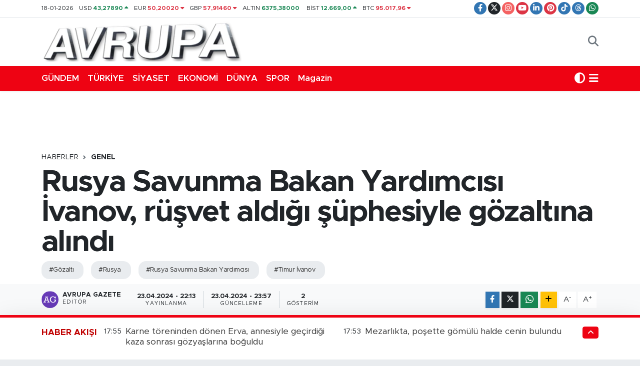

--- FILE ---
content_type: text/html; charset=UTF-8
request_url: https://www.avrupagazete.co.uk/rusya-savunma-bakan-yardimcisi-ivanov-rusvet-aldigi-suphesiyle-gozaltina-alindi
body_size: 27936
content:
<!DOCTYPE html>
<html lang="tr" data-theme="flow">
<head>
<link rel="dns-prefetch" href="//www.avrupagazete.co.uk">
<link rel="dns-prefetch" href="//avrupagazetecouk.teimg.com">
<link rel="dns-prefetch" href="//static.tebilisim.com">
<link rel="dns-prefetch" href="//schema.org","@type":"NewsMediaOrganization","url":"www.avrupagazete.co.uk","name":"avrupa">
<link rel="dns-prefetch" href="//www.googletagmanager.com">
<link rel="dns-prefetch" href="//www.facebook.com">
<link rel="dns-prefetch" href="//www.twitter.com">
<link rel="dns-prefetch" href="//www.instagram.com">
<link rel="dns-prefetch" href="//www.youtube.com">
<link rel="dns-prefetch" href="//www.linkedin.com">
<link rel="dns-prefetch" href="//www.pinterest.com">
<link rel="dns-prefetch" href="//www.tiktok.com">
<link rel="dns-prefetch" href="//www.threads.com">
<link rel="dns-prefetch" href="//api.whatsapp.com">
<link rel="dns-prefetch" href="//www.w3.org">
<link rel="dns-prefetch" href="//x.com">
<link rel="dns-prefetch" href="//pinterest.com">
<link rel="dns-prefetch" href="//t.me">
<link rel="dns-prefetch" href="//accountingdirectplus.com">
<link rel="dns-prefetch" href="//www.avrupatimes.com">
<link rel="dns-prefetch" href="//www.avrupaajansi.com">
<link rel="dns-prefetch" href="//www.avrupaseriilan.com">
<link rel="dns-prefetch" href="//www.avruparadyo.com">
<link rel="dns-prefetch" href="//tebilisim.com">
<link rel="dns-prefetch" href="//facebook.com">
<link rel="dns-prefetch" href="//twitter.com">
<link rel="dns-prefetch" href="//mc.yandex.ru">

    <meta charset="utf-8">
<title>Rusya Savunma Bakan Yardımcısı İvanov, rüşvet aldığı şüphesiyle gözaltına alındı - Avrupa Gazete İngiltere gazete Londra gazete Londra Türk ingiltere türk avrupa türk gazeteler londra reklam seri ilan turkish newspaper</title>
<meta name="keywords" content="gözaltı, rusya, Rusya Savunma Bakan Yardımcısı, Timur İvanov">
<link rel="canonical" href="https://www.avrupagazete.co.uk/rusya-savunma-bakan-yardimcisi-ivanov-rusvet-aldigi-suphesiyle-gozaltina-alindi">
<meta name="viewport" content="width=device-width,initial-scale=1">
<meta name="X-UA-Compatible" content="IE=edge">
<meta name="robots" content="max-image-preview:large">
<meta name="theme-color" content="#ee0313">
<meta name="title" content="Rusya Savunma Bakan Yardımcısı İvanov, rüşvet aldığı şüphesiyle gözaltına alındı">
<meta name="articleSection" content="news">
<meta name="datePublished" content="2024-04-23T22:13:53+03:00">
<meta name="dateModified" content="2024-04-23T23:57:48+03:00">
<meta name="articleAuthor" content="Anadolu Haber Ajansı">
<meta name="author" content="Anadolu Haber Ajansı">
<link rel="amphtml" href="https://www.avrupagazete.co.uk/rusya-savunma-bakan-yardimcisi-ivanov-rusvet-aldigi-suphesiyle-gozaltina-alindi/amp">
<meta property="og:site_name" content="Avrupa Gazete">
<meta property="og:title" content="Rusya Savunma Bakan Yardımcısı İvanov, rüşvet aldığı şüphesiyle gözaltına alındı">
<meta property="og:description" content="">
<meta property="og:url" content="https://www.avrupagazete.co.uk/rusya-savunma-bakan-yardimcisi-ivanov-rusvet-aldigi-suphesiyle-gozaltina-alindi">
<meta property="og:image" content="https://avrupagazetecouk.teimg.com/avrupagazete-co-uk/uploads/2022/03/no-headline.png">
<meta property="og:type" content="article">
<meta property="og:article:published_time" content="2024-04-23T22:13:53+03:00">
<meta property="og:article:modified_time" content="2024-04-23T23:57:48+03:00">
<meta name="twitter:card" content="summary_large_image">
<meta name="twitter:site" content="@avrupagazete">
<meta name="twitter:title" content="Rusya Savunma Bakan Yardımcısı İvanov, rüşvet aldığı şüphesiyle gözaltına alındı">
<meta name="twitter:description" content="">
<meta name="twitter:image" content="https://avrupagazetecouk.teimg.com/avrupagazete-co-uk/uploads/2022/03/no-headline.png">
<meta name="twitter:url" content="https://www.avrupagazete.co.uk/rusya-savunma-bakan-yardimcisi-ivanov-rusvet-aldigi-suphesiyle-gozaltina-alindi">
<link rel="shortcut icon" type="image/x-icon" href="https://avrupagazetecouk.teimg.com/avrupagazete-co-uk/uploads/2022/03/favicon.ico">
<link rel="manifest" href="https://www.avrupagazete.co.uk/manifest.json?v=6.6.4" />
<link rel="preload" href="https://static.tebilisim.com/flow/assets/css/font-awesome/fa-solid-900.woff2" as="font" type="font/woff2" crossorigin />
<link rel="preload" href="https://static.tebilisim.com/flow/assets/css/font-awesome/fa-brands-400.woff2" as="font" type="font/woff2" crossorigin />
<link rel="preload" href="https://static.tebilisim.com/flow/assets/css/weather-icons/font/weathericons-regular-webfont.woff2" as="font" type="font/woff2" crossorigin />
<link rel="preload" href="https://static.tebilisim.com/flow/vendor/te/fonts/metropolis/metropolis-bold.woff2" as="font" type="font/woff2" crossorigin />
<link rel="preload" href="https://static.tebilisim.com/flow/vendor/te/fonts/metropolis/metropolis-light.woff2" as="font" type="font/woff2" crossorigin />
<link rel="preload" href="https://static.tebilisim.com/flow/vendor/te/fonts/metropolis/metropolis-medium.woff2" as="font" type="font/woff2" crossorigin />
<link rel="preload" href="https://static.tebilisim.com/flow/vendor/te/fonts/metropolis/metropolis-regular.woff2" as="font" type="font/woff2" crossorigin />
<link rel="preload" href="https://static.tebilisim.com/flow/vendor/te/fonts/metropolis/metropolis-semibold.woff2" as="font" type="font/woff2" crossorigin />


<link rel="preload" as="style" href="https://static.tebilisim.com/flow/vendor/te/fonts/metropolis.css?v=6.6.4">
<link rel="stylesheet" href="https://static.tebilisim.com/flow/vendor/te/fonts/metropolis.css?v=6.6.4">

<style>:root {
        --te-link-color: #333;
        --te-link-hover-color: #000;
        --te-font: "Metropolis";
        --te-secondary-font: "Metropolis";
        --te-h1-font-size: 60px;
        --te-color: #ee0313;
        --te-hover-color: #c00202;
        --mm-ocd-width: 85%!important; /*  Mobil Menü Genişliği */
        --swiper-theme-color: var(--te-color)!important;
        --header-13-color: #ffc107;
    }</style><link rel="preload" as="style" href="https://static.tebilisim.com/flow/assets/vendor/bootstrap/css/bootstrap.min.css?v=6.6.4">
<link rel="stylesheet" href="https://static.tebilisim.com/flow/assets/vendor/bootstrap/css/bootstrap.min.css?v=6.6.4">
<link rel="preload" as="style" href="https://static.tebilisim.com/flow/assets/css/app6.6.4.min.css">
<link rel="stylesheet" href="https://static.tebilisim.com/flow/assets/css/app6.6.4.min.css">



<script type="application/ld+json">{"@context":"https:\/\/schema.org","@type":"WebSite","url":"https:\/\/www.avrupagazete.co.uk","potentialAction":{"@type":"SearchAction","target":"https:\/\/www.avrupagazete.co.uk\/arama?q={query}","query-input":"required name=query"}}</script>

<script type="application/ld+json">{"@context":"https://schema.org","@type":"NewsMediaOrganization","url":"https://www.avrupagazete.co.uk","name":"avrupa gazete","logo":"https://avrupagazetecouk.teimg.com/avrupagazete-co-uk/uploads/2022/03/avrupalogoheader.png","sameAs":["https://www.facebook.com/avrupagazetesi","https://www.twitter.com/avrupagazete","https://www.linkedin.com/in/avrupa-gazete-3127a924/","https://www.youtube.com/@avrupagazete7418","https://www.instagram.com/avrupagazete"]}</script>

<script type="application/ld+json">{"@context":"https:\/\/schema.org","@graph":[{"@type":"SiteNavigationElement","name":"Ana Sayfa","url":"https:\/\/www.avrupagazete.co.uk","@id":"https:\/\/www.avrupagazete.co.uk"},{"@type":"SiteNavigationElement","name":"Ekonomi","url":"https:\/\/www.avrupagazete.co.uk\/ekonomi","@id":"https:\/\/www.avrupagazete.co.uk\/ekonomi"},{"@type":"SiteNavigationElement","name":"Magazin","url":"https:\/\/www.avrupagazete.co.uk\/magazin","@id":"https:\/\/www.avrupagazete.co.uk\/magazin"},{"@type":"SiteNavigationElement","name":"G\u00dcNDEMDEK\u0130LER","url":"https:\/\/www.avrupagazete.co.uk\/gundemdekiler","@id":"https:\/\/www.avrupagazete.co.uk\/gundemdekiler"},{"@type":"SiteNavigationElement","name":"Spor","url":"https:\/\/www.avrupagazete.co.uk\/spor","@id":"https:\/\/www.avrupagazete.co.uk\/spor"},{"@type":"SiteNavigationElement","name":"Mustafa \u00d6z","url":"https:\/\/www.avrupagazete.co.uk\/mustafa-oz","@id":"https:\/\/www.avrupagazete.co.uk\/mustafa-oz"},{"@type":"SiteNavigationElement","name":"E Gazete","url":"https:\/\/www.avrupagazete.co.uk\/e-gazete","@id":"https:\/\/www.avrupagazete.co.uk\/e-gazete"},{"@type":"SiteNavigationElement","name":"\u015e\u0130RKET HABERLER\u0130","url":"https:\/\/www.avrupagazete.co.uk\/sirket-haberleri","@id":"https:\/\/www.avrupagazete.co.uk\/sirket-haberleri"},{"@type":"SiteNavigationElement","name":"K\u00fclt\u00fcr-sanat","url":"https:\/\/www.avrupagazete.co.uk\/kultur-sanat","@id":"https:\/\/www.avrupagazete.co.uk\/kultur-sanat"},{"@type":"SiteNavigationElement","name":"Olimpiyatlar","url":"https:\/\/www.avrupagazete.co.uk\/olimpiyatlar","@id":"https:\/\/www.avrupagazete.co.uk\/olimpiyatlar"},{"@type":"SiteNavigationElement","name":"D\u00fcnya","url":"https:\/\/www.avrupagazete.co.uk\/dunya","@id":"https:\/\/www.avrupagazete.co.uk\/dunya"},{"@type":"SiteNavigationElement","name":"Ya\u015fam","url":"https:\/\/www.avrupagazete.co.uk\/yasam","@id":"https:\/\/www.avrupagazete.co.uk\/yasam"},{"@type":"SiteNavigationElement","name":"SA\u011eLIK","url":"https:\/\/www.avrupagazete.co.uk\/saglik","@id":"https:\/\/www.avrupagazete.co.uk\/saglik"},{"@type":"SiteNavigationElement","name":"Teknoloji","url":"https:\/\/www.avrupagazete.co.uk\/teknoloji","@id":"https:\/\/www.avrupagazete.co.uk\/teknoloji"},{"@type":"SiteNavigationElement","name":"T\u00dcRK\u0130YE","url":"https:\/\/www.avrupagazete.co.uk\/turkiye","@id":"https:\/\/www.avrupagazete.co.uk\/turkiye"},{"@type":"SiteNavigationElement","name":"Siyaset","url":"https:\/\/www.avrupagazete.co.uk\/siyaset","@id":"https:\/\/www.avrupagazete.co.uk\/siyaset"},{"@type":"SiteNavigationElement","name":"E\u011e\u0130T\u0130M","url":"https:\/\/www.avrupagazete.co.uk\/egitim","@id":"https:\/\/www.avrupagazete.co.uk\/egitim"},{"@type":"SiteNavigationElement","name":"\u0130NG\u0130L\u0130Z BASINI \u00d6ZETLER\u0130","url":"https:\/\/www.avrupagazete.co.uk\/ingiliz-basini-ozetleri","@id":"https:\/\/www.avrupagazete.co.uk\/ingiliz-basini-ozetleri"},{"@type":"SiteNavigationElement","name":"ALMAN BASINI \u00d6ZETLER\u0130","url":"https:\/\/www.avrupagazete.co.uk\/alman-basini-ozetleri","@id":"https:\/\/www.avrupagazete.co.uk\/alman-basini-ozetleri"},{"@type":"SiteNavigationElement","name":"MEDYA","url":"https:\/\/www.avrupagazete.co.uk\/medya","@id":"https:\/\/www.avrupagazete.co.uk\/medya"},{"@type":"SiteNavigationElement","name":"2014 YEREL SE\u00c7\u0130MLER\u0130","url":"https:\/\/www.avrupagazete.co.uk\/2014-yerel-secimleri","@id":"https:\/\/www.avrupagazete.co.uk\/2014-yerel-secimleri"},{"@type":"SiteNavigationElement","name":"D\u00fcnya Kupas\u0131 2014","url":"https:\/\/www.avrupagazete.co.uk\/dunya-kupasi-2014","@id":"https:\/\/www.avrupagazete.co.uk\/dunya-kupasi-2014"},{"@type":"SiteNavigationElement","name":"2015 T\u00dcRK\u0130YE GENEL SE\u00c7\u0130MLER\u0130","url":"https:\/\/www.avrupagazete.co.uk\/2015-turkiye-genel-secimleri","@id":"https:\/\/www.avrupagazete.co.uk\/2015-turkiye-genel-secimleri"},{"@type":"SiteNavigationElement","name":"2017 T\u00fcrkiye Anayasa De\u011fi\u015fikli\u011fi Referandumu","url":"https:\/\/www.avrupagazete.co.uk\/2017-turkiye-anayasa-degisikligi-referandumu","@id":"https:\/\/www.avrupagazete.co.uk\/2017-turkiye-anayasa-degisikligi-referandumu"},{"@type":"SiteNavigationElement","name":"G\u00fcnl\u00fck Fal","url":"https:\/\/www.avrupagazete.co.uk\/gunluk-fal","@id":"https:\/\/www.avrupagazete.co.uk\/gunluk-fal"},{"@type":"SiteNavigationElement","name":"G\u00fcnl\u00fck TV Rehberi","url":"https:\/\/www.avrupagazete.co.uk\/gunluk-tv-rehberi","@id":"https:\/\/www.avrupagazete.co.uk\/gunluk-tv-rehberi"},{"@type":"SiteNavigationElement","name":"Genel","url":"https:\/\/www.avrupagazete.co.uk\/genel","@id":"https:\/\/www.avrupagazete.co.uk\/genel"},{"@type":"SiteNavigationElement","name":"Politika","url":"https:\/\/www.avrupagazete.co.uk\/politika","@id":"https:\/\/www.avrupagazete.co.uk\/politika"},{"@type":"SiteNavigationElement","name":"Bilim, Teknoloji","url":"https:\/\/www.avrupagazete.co.uk\/bilim-teknoloji","@id":"https:\/\/www.avrupagazete.co.uk\/bilim-teknoloji"},{"@type":"SiteNavigationElement","name":"\u0130ngiltere Haberleri ","url":"https:\/\/www.avrupagazete.co.uk\/ingiltere-haberleri","@id":"https:\/\/www.avrupagazete.co.uk\/ingiltere-haberleri"},{"@type":"SiteNavigationElement","name":"G\u00fcndem","url":"https:\/\/www.avrupagazete.co.uk\/gundem","@id":"https:\/\/www.avrupagazete.co.uk\/gundem"},{"@type":"SiteNavigationElement","name":"Yerel Haberler","url":"https:\/\/www.avrupagazete.co.uk\/yerel-haberler","@id":"https:\/\/www.avrupagazete.co.uk\/yerel-haberler"},{"@type":"SiteNavigationElement","name":"\u00c7evre","url":"https:\/\/www.avrupagazete.co.uk\/cevre","@id":"https:\/\/www.avrupagazete.co.uk\/cevre"},{"@type":"SiteNavigationElement","name":"D\u0131\u015f Haberler","url":"https:\/\/www.avrupagazete.co.uk\/dis-haberler","@id":"https:\/\/www.avrupagazete.co.uk\/dis-haberler"},{"@type":"SiteNavigationElement","name":"\u0130\u015f D\u00fcnyas\u0131","url":"https:\/\/www.avrupagazete.co.uk\/is-dunyasi","@id":"https:\/\/www.avrupagazete.co.uk\/is-dunyasi"},{"@type":"SiteNavigationElement","name":"Yerel","url":"https:\/\/www.avrupagazete.co.uk\/yerel","@id":"https:\/\/www.avrupagazete.co.uk\/yerel"},{"@type":"SiteNavigationElement","name":"Sa\u011fl\u0131k","url":"https:\/\/www.avrupagazete.co.uk\/saglik-1","@id":"https:\/\/www.avrupagazete.co.uk\/saglik-1"},{"@type":"SiteNavigationElement","name":"Bursaspor","url":"https:\/\/www.avrupagazete.co.uk\/bursaspor","@id":"https:\/\/www.avrupagazete.co.uk\/bursaspor"},{"@type":"SiteNavigationElement","name":"Fenerbah\u00e7e","url":"https:\/\/www.avrupagazete.co.uk\/fenerbahce","@id":"https:\/\/www.avrupagazete.co.uk\/fenerbahce"},{"@type":"SiteNavigationElement","name":"Istanbul","url":"https:\/\/www.avrupagazete.co.uk\/istanbul","@id":"https:\/\/www.avrupagazete.co.uk\/istanbul"},{"@type":"SiteNavigationElement","name":"Ankara","url":"https:\/\/www.avrupagazete.co.uk\/ankara","@id":"https:\/\/www.avrupagazete.co.uk\/ankara"},{"@type":"SiteNavigationElement","name":"Bursa","url":"https:\/\/www.avrupagazete.co.uk\/bursa","@id":"https:\/\/www.avrupagazete.co.uk\/bursa"},{"@type":"SiteNavigationElement","name":"Gaziantep","url":"https:\/\/www.avrupagazete.co.uk\/gaziantep","@id":"https:\/\/www.avrupagazete.co.uk\/gaziantep"},{"@type":"SiteNavigationElement","name":"D\u00fczce","url":"https:\/\/www.avrupagazete.co.uk\/duzce","@id":"https:\/\/www.avrupagazete.co.uk\/duzce"},{"@type":"SiteNavigationElement","name":"Hatay","url":"https:\/\/www.avrupagazete.co.uk\/hatay","@id":"https:\/\/www.avrupagazete.co.uk\/hatay"},{"@type":"SiteNavigationElement","name":"Kahramanmara\u0161","url":"https:\/\/www.avrupagazete.co.uk\/kahramanmaras","@id":"https:\/\/www.avrupagazete.co.uk\/kahramanmaras"},{"@type":"SiteNavigationElement","name":"Bilecik","url":"https:\/\/www.avrupagazete.co.uk\/bilecik","@id":"https:\/\/www.avrupagazete.co.uk\/bilecik"},{"@type":"SiteNavigationElement","name":"Giresun","url":"https:\/\/www.avrupagazete.co.uk\/giresun","@id":"https:\/\/www.avrupagazete.co.uk\/giresun"},{"@type":"SiteNavigationElement","name":"Afyonkarahisar","url":"https:\/\/www.avrupagazete.co.uk\/afyonkarahisar","@id":"https:\/\/www.avrupagazete.co.uk\/afyonkarahisar"},{"@type":"SiteNavigationElement","name":"Nordrhein-westfalen","url":"https:\/\/www.avrupagazete.co.uk\/nordrhein-westfalen","@id":"https:\/\/www.avrupagazete.co.uk\/nordrhein-westfalen"},{"@type":"SiteNavigationElement","name":"Ile-de-france","url":"https:\/\/www.avrupagazete.co.uk\/ile-de-france","@id":"https:\/\/www.avrupagazete.co.uk\/ile-de-france"},{"@type":"SiteNavigationElement","name":"Manisa","url":"https:\/\/www.avrupagazete.co.uk\/manisa","@id":"https:\/\/www.avrupagazete.co.uk\/manisa"},{"@type":"SiteNavigationElement","name":"Bilim","url":"https:\/\/www.avrupagazete.co.uk\/bilim","@id":"https:\/\/www.avrupagazete.co.uk\/bilim"},{"@type":"SiteNavigationElement","name":"Sivas","url":"https:\/\/www.avrupagazete.co.uk\/sivas","@id":"https:\/\/www.avrupagazete.co.uk\/sivas"},{"@type":"SiteNavigationElement","name":"Ayd\u0131n","url":"https:\/\/www.avrupagazete.co.uk\/aydin","@id":"https:\/\/www.avrupagazete.co.uk\/aydin"},{"@type":"SiteNavigationElement","name":"Kars","url":"https:\/\/www.avrupagazete.co.uk\/kars","@id":"https:\/\/www.avrupagazete.co.uk\/kars"},{"@type":"SiteNavigationElement","name":"London","url":"https:\/\/www.avrupagazete.co.uk\/london","@id":"https:\/\/www.avrupagazete.co.uk\/london"},{"@type":"SiteNavigationElement","name":"Kyrgyzstan","url":"https:\/\/www.avrupagazete.co.uk\/kyrgyzstan","@id":"https:\/\/www.avrupagazete.co.uk\/kyrgyzstan"},{"@type":"SiteNavigationElement","name":"Edirne","url":"https:\/\/www.avrupagazete.co.uk\/edirne","@id":"https:\/\/www.avrupagazete.co.uk\/edirne"},{"@type":"SiteNavigationElement","name":"Eski\u0161ehir","url":"https:\/\/www.avrupagazete.co.uk\/eskisehir","@id":"https:\/\/www.avrupagazete.co.uk\/eskisehir"},{"@type":"SiteNavigationElement","name":"Mu\u011fla","url":"https:\/\/www.avrupagazete.co.uk\/mugla","@id":"https:\/\/www.avrupagazete.co.uk\/mugla"},{"@type":"SiteNavigationElement","name":"Crna gora","url":"https:\/\/www.avrupagazete.co.uk\/crna-gora","@id":"https:\/\/www.avrupagazete.co.uk\/crna-gora"},{"@type":"SiteNavigationElement","name":"Mu\u015f","url":"https:\/\/www.avrupagazete.co.uk\/mus","@id":"https:\/\/www.avrupagazete.co.uk\/mus"},{"@type":"SiteNavigationElement","name":"Kazahstan","url":"https:\/\/www.avrupagazete.co.uk\/kazahstan","@id":"https:\/\/www.avrupagazete.co.uk\/kazahstan"},{"@type":"SiteNavigationElement","name":"Moskva","url":"https:\/\/www.avrupagazete.co.uk\/moskva","@id":"https:\/\/www.avrupagazete.co.uk\/moskva"},{"@type":"SiteNavigationElement","name":"Brussels","url":"https:\/\/www.avrupagazete.co.uk\/brussels","@id":"https:\/\/www.avrupagazete.co.uk\/brussels"},{"@type":"SiteNavigationElement","name":"Erzurum","url":"https:\/\/www.avrupagazete.co.uk\/erzurum","@id":"https:\/\/www.avrupagazete.co.uk\/erzurum"},{"@type":"SiteNavigationElement","name":"\u010canakkale","url":"https:\/\/www.avrupagazete.co.uk\/canakkale","@id":"https:\/\/www.avrupagazete.co.uk\/canakkale"},{"@type":"SiteNavigationElement","name":"Sinop","url":"https:\/\/www.avrupagazete.co.uk\/sinop","@id":"https:\/\/www.avrupagazete.co.uk\/sinop"},{"@type":"SiteNavigationElement","name":"Trabzon","url":"https:\/\/www.avrupagazete.co.uk\/trabzon","@id":"https:\/\/www.avrupagazete.co.uk\/trabzon"},{"@type":"SiteNavigationElement","name":"Antalija","url":"https:\/\/www.avrupagazete.co.uk\/antalija","@id":"https:\/\/www.avrupagazete.co.uk\/antalija"},{"@type":"SiteNavigationElement","name":"Konya","url":"https:\/\/www.avrupagazete.co.uk\/konya","@id":"https:\/\/www.avrupagazete.co.uk\/konya"},{"@type":"SiteNavigationElement","name":"Atina","url":"https:\/\/www.avrupagazete.co.uk\/atina","@id":"https:\/\/www.avrupagazete.co.uk\/atina"},{"@type":"SiteNavigationElement","name":"U\u015fak","url":"https:\/\/www.avrupagazete.co.uk\/usak","@id":"https:\/\/www.avrupagazete.co.uk\/usak"},{"@type":"SiteNavigationElement","name":"Beirut","url":"https:\/\/www.avrupagazete.co.uk\/beirut","@id":"https:\/\/www.avrupagazete.co.uk\/beirut"},{"@type":"SiteNavigationElement","name":"Bolu","url":"https:\/\/www.avrupagazete.co.uk\/bolu","@id":"https:\/\/www.avrupagazete.co.uk\/bolu"},{"@type":"SiteNavigationElement","name":"Hakkari","url":"https:\/\/www.avrupagazete.co.uk\/hakkari","@id":"https:\/\/www.avrupagazete.co.uk\/hakkari"},{"@type":"SiteNavigationElement","name":"K\u0131r\u015fehir","url":"https:\/\/www.avrupagazete.co.uk\/kirsehir","@id":"https:\/\/www.avrupagazete.co.uk\/kirsehir"},{"@type":"SiteNavigationElement","name":"Tbmm","url":"https:\/\/www.avrupagazete.co.uk\/tbmm","@id":"https:\/\/www.avrupagazete.co.uk\/tbmm"},{"@type":"SiteNavigationElement","name":"Kod\u017eaeli","url":"https:\/\/www.avrupagazete.co.uk\/kodzaeli","@id":"https:\/\/www.avrupagazete.co.uk\/kodzaeli"},{"@type":"SiteNavigationElement","name":"Mersin","url":"https:\/\/www.avrupagazete.co.uk\/mersin","@id":"https:\/\/www.avrupagazete.co.uk\/mersin"},{"@type":"SiteNavigationElement","name":"Jerusalem","url":"https:\/\/www.avrupagazete.co.uk\/jerusalem","@id":"https:\/\/www.avrupagazete.co.uk\/jerusalem"},{"@type":"SiteNavigationElement","name":"Kayseri","url":"https:\/\/www.avrupagazete.co.uk\/kayseri","@id":"https:\/\/www.avrupagazete.co.uk\/kayseri"},{"@type":"SiteNavigationElement","name":"Balikesir","url":"https:\/\/www.avrupagazete.co.uk\/balikesir","@id":"https:\/\/www.avrupagazete.co.uk\/balikesir"},{"@type":"SiteNavigationElement","name":"Baki","url":"https:\/\/www.avrupagazete.co.uk\/baki","@id":"https:\/\/www.avrupagazete.co.uk\/baki"},{"@type":"SiteNavigationElement","name":"Skoplje","url":"https:\/\/www.avrupagazete.co.uk\/skoplje","@id":"https:\/\/www.avrupagazete.co.uk\/skoplje"},{"@type":"SiteNavigationElement","name":"Velika britanija","url":"https:\/\/www.avrupagazete.co.uk\/velika-britanija","@id":"https:\/\/www.avrupagazete.co.uk\/velika-britanija"},{"@type":"SiteNavigationElement","name":"Berlin","url":"https:\/\/www.avrupagazete.co.uk\/berlin","@id":"https:\/\/www.avrupagazete.co.uk\/berlin"},{"@type":"SiteNavigationElement","name":"Adana","url":"https:\/\/www.avrupagazete.co.uk\/adana","@id":"https:\/\/www.avrupagazete.co.uk\/adana"},{"@type":"SiteNavigationElement","name":"Sakarya","url":"https:\/\/www.avrupagazete.co.uk\/sakarya","@id":"https:\/\/www.avrupagazete.co.uk\/sakarya"},{"@type":"SiteNavigationElement","name":"Tripoli","url":"https:\/\/www.avrupagazete.co.uk\/tripoli","@id":"https:\/\/www.avrupagazete.co.uk\/tripoli"},{"@type":"SiteNavigationElement","name":"Ad\u0131yaman","url":"https:\/\/www.avrupagazete.co.uk\/adiyaman","@id":"https:\/\/www.avrupagazete.co.uk\/adiyaman"},{"@type":"SiteNavigationElement","name":"Erzincan","url":"https:\/\/www.avrupagazete.co.uk\/erzincan","@id":"https:\/\/www.avrupagazete.co.uk\/erzincan"},{"@type":"SiteNavigationElement","name":"Rize","url":"https:\/\/www.avrupagazete.co.uk\/rize","@id":"https:\/\/www.avrupagazete.co.uk\/rize"},{"@type":"SiteNavigationElement","name":"Samsun","url":"https:\/\/www.avrupagazete.co.uk\/samsun","@id":"https:\/\/www.avrupagazete.co.uk\/samsun"},{"@type":"SiteNavigationElement","name":"Agri","url":"https:\/\/www.avrupagazete.co.uk\/agri","@id":"https:\/\/www.avrupagazete.co.uk\/agri"},{"@type":"SiteNavigationElement","name":"\u010cankiri","url":"https:\/\/www.avrupagazete.co.uk\/cankiri","@id":"https:\/\/www.avrupagazete.co.uk\/cankiri"},{"@type":"SiteNavigationElement","name":"Tokat","url":"https:\/\/www.avrupagazete.co.uk\/tokat","@id":"https:\/\/www.avrupagazete.co.uk\/tokat"},{"@type":"SiteNavigationElement","name":"Karab\u00fck","url":"https:\/\/www.avrupagazete.co.uk\/karabuk","@id":"https:\/\/www.avrupagazete.co.uk\/karabuk"},{"@type":"SiteNavigationElement","name":"Nevsehir","url":"https:\/\/www.avrupagazete.co.uk\/nevsehir","@id":"https:\/\/www.avrupagazete.co.uk\/nevsehir"},{"@type":"SiteNavigationElement","name":"Izmir","url":"https:\/\/www.avrupagazete.co.uk\/izmir","@id":"https:\/\/www.avrupagazete.co.uk\/izmir"},{"@type":"SiteNavigationElement","name":"Tekirda\u011f","url":"https:\/\/www.avrupagazete.co.uk\/tekirdag","@id":"https:\/\/www.avrupagazete.co.uk\/tekirdag"},{"@type":"SiteNavigationElement","name":"Kosovo","url":"https:\/\/www.avrupagazete.co.uk\/kosovo","@id":"https:\/\/www.avrupagazete.co.uk\/kosovo"},{"@type":"SiteNavigationElement","name":"Doha","url":"https:\/\/www.avrupagazete.co.uk\/doha","@id":"https:\/\/www.avrupagazete.co.uk\/doha"},{"@type":"SiteNavigationElement","name":"Jordan","url":"https:\/\/www.avrupagazete.co.uk\/jordan","@id":"https:\/\/www.avrupagazete.co.uk\/jordan"},{"@type":"SiteNavigationElement","name":"Gazze","url":"https:\/\/www.avrupagazete.co.uk\/gazze","@id":"https:\/\/www.avrupagazete.co.uk\/gazze"},{"@type":"SiteNavigationElement","name":"G\u00fcm\u00fclcine","url":"https:\/\/www.avrupagazete.co.uk\/gumulcine","@id":"https:\/\/www.avrupagazete.co.uk\/gumulcine"},{"@type":"SiteNavigationElement","name":"\u0130dlib","url":"https:\/\/www.avrupagazete.co.uk\/idlib","@id":"https:\/\/www.avrupagazete.co.uk\/idlib"},{"@type":"SiteNavigationElement","name":"Kastamonu","url":"https:\/\/www.avrupagazete.co.uk\/kastamonu","@id":"https:\/\/www.avrupagazete.co.uk\/kastamonu"},{"@type":"SiteNavigationElement","name":"Roma","url":"https:\/\/www.avrupagazete.co.uk\/roma","@id":"https:\/\/www.avrupagazete.co.uk\/roma"},{"@type":"SiteNavigationElement","name":"Corum","url":"https:\/\/www.avrupagazete.co.uk\/corum","@id":"https:\/\/www.avrupagazete.co.uk\/corum"},{"@type":"SiteNavigationElement","name":"Bolivar","url":"https:\/\/www.avrupagazete.co.uk\/bolivar","@id":"https:\/\/www.avrupagazete.co.uk\/bolivar"},{"@type":"SiteNavigationElement","name":"K\u0131rklareli","url":"https:\/\/www.avrupagazete.co.uk\/kirklareli","@id":"https:\/\/www.avrupagazete.co.uk\/kirklareli"},{"@type":"SiteNavigationElement","name":"Bayburt","url":"https:\/\/www.avrupagazete.co.uk\/bayburt","@id":"https:\/\/www.avrupagazete.co.uk\/bayburt"},{"@type":"SiteNavigationElement","name":"Osmaniye","url":"https:\/\/www.avrupagazete.co.uk\/osmaniye","@id":"https:\/\/www.avrupagazete.co.uk\/osmaniye"},{"@type":"SiteNavigationElement","name":"Zonguldak","url":"https:\/\/www.avrupagazete.co.uk\/zonguldak","@id":"https:\/\/www.avrupagazete.co.uk\/zonguldak"},{"@type":"SiteNavigationElement","name":"Damask","url":"https:\/\/www.avrupagazete.co.uk\/damask","@id":"https:\/\/www.avrupagazete.co.uk\/damask"},{"@type":"SiteNavigationElement","name":"Artvin","url":"https:\/\/www.avrupagazete.co.uk\/artvin","@id":"https:\/\/www.avrupagazete.co.uk\/artvin"},{"@type":"SiteNavigationElement","name":"Van","url":"https:\/\/www.avrupagazete.co.uk\/van","@id":"https:\/\/www.avrupagazete.co.uk\/van"},{"@type":"SiteNavigationElement","name":"Burdur","url":"https:\/\/www.avrupagazete.co.uk\/burdur","@id":"https:\/\/www.avrupagazete.co.uk\/burdur"},{"@type":"SiteNavigationElement","name":"Diyarbakir","url":"https:\/\/www.avrupagazete.co.uk\/diyarbakir","@id":"https:\/\/www.avrupagazete.co.uk\/diyarbakir"},{"@type":"SiteNavigationElement","name":"Astana","url":"https:\/\/www.avrupagazete.co.uk\/astana","@id":"https:\/\/www.avrupagazete.co.uk\/astana"},{"@type":"SiteNavigationElement","name":"Lodz","url":"https:\/\/www.avrupagazete.co.uk\/lodz","@id":"https:\/\/www.avrupagazete.co.uk\/lodz"},{"@type":"SiteNavigationElement","name":"Holandija","url":"https:\/\/www.avrupagazete.co.uk\/holandija","@id":"https:\/\/www.avrupagazete.co.uk\/holandija"},{"@type":"SiteNavigationElement","name":"\u0160anliurfa","url":"https:\/\/www.avrupagazete.co.uk\/sanliurfa","@id":"https:\/\/www.avrupagazete.co.uk\/sanliurfa"},{"@type":"SiteNavigationElement","name":"Ta\u015fkent","url":"https:\/\/www.avrupagazete.co.uk\/taskent","@id":"https:\/\/www.avrupagazete.co.uk\/taskent"},{"@type":"SiteNavigationElement","name":"Yozgat","url":"https:\/\/www.avrupagazete.co.uk\/yozgat","@id":"https:\/\/www.avrupagazete.co.uk\/yozgat"},{"@type":"SiteNavigationElement","name":"Tunceli","url":"https:\/\/www.avrupagazete.co.uk\/tunceli","@id":"https:\/\/www.avrupagazete.co.uk\/tunceli"},{"@type":"SiteNavigationElement","name":"Sudan","url":"https:\/\/www.avrupagazete.co.uk\/sudan","@id":"https:\/\/www.avrupagazete.co.uk\/sudan"},{"@type":"SiteNavigationElement","name":"Bitlis","url":"https:\/\/www.avrupagazete.co.uk\/bitlis","@id":"https:\/\/www.avrupagazete.co.uk\/bitlis"},{"@type":"SiteNavigationElement","name":"Nikozija","url":"https:\/\/www.avrupagazete.co.uk\/nikozija","@id":"https:\/\/www.avrupagazete.co.uk\/nikozija"},{"@type":"SiteNavigationElement","name":"Tirane","url":"https:\/\/www.avrupagazete.co.uk\/tirane","@id":"https:\/\/www.avrupagazete.co.uk\/tirane"},{"@type":"SiteNavigationElement","name":"Basel","url":"https:\/\/www.avrupagazete.co.uk\/basel","@id":"https:\/\/www.avrupagazete.co.uk\/basel"},{"@type":"SiteNavigationElement","name":"Amasya","url":"https:\/\/www.avrupagazete.co.uk\/amasya","@id":"https:\/\/www.avrupagazete.co.uk\/amasya"},{"@type":"SiteNavigationElement","name":"Kirkuk","url":"https:\/\/www.avrupagazete.co.uk\/kirkuk","@id":"https:\/\/www.avrupagazete.co.uk\/kirkuk"},{"@type":"SiteNavigationElement","name":"Madrid","url":"https:\/\/www.avrupagazete.co.uk\/madrid","@id":"https:\/\/www.avrupagazete.co.uk\/madrid"},{"@type":"SiteNavigationElement","name":"\u017deneva","url":"https:\/\/www.avrupagazete.co.uk\/zeneva","@id":"https:\/\/www.avrupagazete.co.uk\/zeneva"},{"@type":"SiteNavigationElement","name":"Dakar","url":"https:\/\/www.avrupagazete.co.uk\/dakar","@id":"https:\/\/www.avrupagazete.co.uk\/dakar"},{"@type":"SiteNavigationElement","name":"Denizli","url":"https:\/\/www.avrupagazete.co.uk\/denizli","@id":"https:\/\/www.avrupagazete.co.uk\/denizli"},{"@type":"SiteNavigationElement","name":"Sarajevo","url":"https:\/\/www.avrupagazete.co.uk\/sarajevo","@id":"https:\/\/www.avrupagazete.co.uk\/sarajevo"},{"@type":"SiteNavigationElement","name":"K\u0131r\u0131kkale","url":"https:\/\/www.avrupagazete.co.uk\/kirikkale","@id":"https:\/\/www.avrupagazete.co.uk\/kirikkale"},{"@type":"SiteNavigationElement","name":"Elazig","url":"https:\/\/www.avrupagazete.co.uk\/elazig","@id":"https:\/\/www.avrupagazete.co.uk\/elazig"},{"@type":"SiteNavigationElement","name":"Malatya","url":"https:\/\/www.avrupagazete.co.uk\/malatya","@id":"https:\/\/www.avrupagazete.co.uk\/malatya"},{"@type":"SiteNavigationElement","name":"Mardin","url":"https:\/\/www.avrupagazete.co.uk\/mardin","@id":"https:\/\/www.avrupagazete.co.uk\/mardin"},{"@type":"SiteNavigationElement","name":"K\u00fctahya","url":"https:\/\/www.avrupagazete.co.uk\/kutahya","@id":"https:\/\/www.avrupagazete.co.uk\/kutahya"},{"@type":"SiteNavigationElement","name":"\u0160irnak","url":"https:\/\/www.avrupagazete.co.uk\/sirnak","@id":"https:\/\/www.avrupagazete.co.uk\/sirnak"},{"@type":"SiteNavigationElement","name":"Kilis","url":"https:\/\/www.avrupagazete.co.uk\/kilis","@id":"https:\/\/www.avrupagazete.co.uk\/kilis"},{"@type":"SiteNavigationElement","name":"Ordu","url":"https:\/\/www.avrupagazete.co.uk\/ordu","@id":"https:\/\/www.avrupagazete.co.uk\/ordu"},{"@type":"SiteNavigationElement","name":"G\u00fcm\u00fc\u015fhane","url":"https:\/\/www.avrupagazete.co.uk\/gumushane","@id":"https:\/\/www.avrupagazete.co.uk\/gumushane"},{"@type":"SiteNavigationElement","name":"Ni\u011fde","url":"https:\/\/www.avrupagazete.co.uk\/nigde","@id":"https:\/\/www.avrupagazete.co.uk\/nigde"},{"@type":"SiteNavigationElement","name":"Albanija","url":"https:\/\/www.avrupagazete.co.uk\/albanija","@id":"https:\/\/www.avrupagazete.co.uk\/albanija"},{"@type":"SiteNavigationElement","name":"Be\u010d","url":"https:\/\/www.avrupagazete.co.uk\/bec","@id":"https:\/\/www.avrupagazete.co.uk\/bec"},{"@type":"SiteNavigationElement","name":"Bing\u00f6l","url":"https:\/\/www.avrupagazete.co.uk\/bingol","@id":"https:\/\/www.avrupagazete.co.uk\/bingol"},{"@type":"SiteNavigationElement","name":"Abuja","url":"https:\/\/www.avrupagazete.co.uk\/abuja","@id":"https:\/\/www.avrupagazete.co.uk\/abuja"},{"@type":"SiteNavigationElement","name":"New york","url":"https:\/\/www.avrupagazete.co.uk\/new-york","@id":"https:\/\/www.avrupagazete.co.uk\/new-york"},{"@type":"SiteNavigationElement","name":"Ardahan","url":"https:\/\/www.avrupagazete.co.uk\/ardahan","@id":"https:\/\/www.avrupagazete.co.uk\/ardahan"},{"@type":"SiteNavigationElement","name":"Bart\u0131n","url":"https:\/\/www.avrupagazete.co.uk\/bartin","@id":"https:\/\/www.avrupagazete.co.uk\/bartin"},{"@type":"SiteNavigationElement","name":"\u0160tokholm","url":"https:\/\/www.avrupagazete.co.uk\/stokholm","@id":"https:\/\/www.avrupagazete.co.uk\/stokholm"},{"@type":"SiteNavigationElement","name":"T bilisi","url":"https:\/\/www.avrupagazete.co.uk\/t-bilisi","@id":"https:\/\/www.avrupagazete.co.uk\/t-bilisi"},{"@type":"SiteNavigationElement","name":"Washington dc","url":"https:\/\/www.avrupagazete.co.uk\/washington-dc","@id":"https:\/\/www.avrupagazete.co.uk\/washington-dc"},{"@type":"SiteNavigationElement","name":"Romania","url":"https:\/\/www.avrupagazete.co.uk\/romania","@id":"https:\/\/www.avrupagazete.co.uk\/romania"},{"@type":"SiteNavigationElement","name":"Tataristan","url":"https:\/\/www.avrupagazete.co.uk\/tataristan","@id":"https:\/\/www.avrupagazete.co.uk\/tataristan"},{"@type":"SiteNavigationElement","name":"Hrvatska","url":"https:\/\/www.avrupagazete.co.uk\/hrvatska","@id":"https:\/\/www.avrupagazete.co.uk\/hrvatska"},{"@type":"SiteNavigationElement","name":"Teheran","url":"https:\/\/www.avrupagazete.co.uk\/teheran","@id":"https:\/\/www.avrupagazete.co.uk\/teheran"},{"@type":"SiteNavigationElement","name":"Vatikan","url":"https:\/\/www.avrupagazete.co.uk\/vatikan","@id":"https:\/\/www.avrupagazete.co.uk\/vatikan"},{"@type":"SiteNavigationElement","name":"Ramallah","url":"https:\/\/www.avrupagazete.co.uk\/ramallah","@id":"https:\/\/www.avrupagazete.co.uk\/ramallah"},{"@type":"SiteNavigationElement","name":"Siirt","url":"https:\/\/www.avrupagazete.co.uk\/siirt","@id":"https:\/\/www.avrupagazete.co.uk\/siirt"},{"@type":"SiteNavigationElement","name":"I\u011fd\u0131r","url":"https:\/\/www.avrupagazete.co.uk\/igdir","@id":"https:\/\/www.avrupagazete.co.uk\/igdir"},{"@type":"SiteNavigationElement","name":"Isparta","url":"https:\/\/www.avrupagazete.co.uk\/isparta","@id":"https:\/\/www.avrupagazete.co.uk\/isparta"},{"@type":"SiteNavigationElement","name":"Peking","url":"https:\/\/www.avrupagazete.co.uk\/peking","@id":"https:\/\/www.avrupagazete.co.uk\/peking"},{"@type":"SiteNavigationElement","name":"Yalova","url":"https:\/\/www.avrupagazete.co.uk\/yalova","@id":"https:\/\/www.avrupagazete.co.uk\/yalova"},{"@type":"SiteNavigationElement","name":"Azerbejd\u017ean","url":"https:\/\/www.avrupagazete.co.uk\/azerbejdzan","@id":"https:\/\/www.avrupagazete.co.uk\/azerbejdzan"},{"@type":"SiteNavigationElement","name":"Malta","url":"https:\/\/www.avrupagazete.co.uk\/malta","@id":"https:\/\/www.avrupagazete.co.uk\/malta"},{"@type":"SiteNavigationElement","name":"Gostivar","url":"https:\/\/www.avrupagazete.co.uk\/gostivar","@id":"https:\/\/www.avrupagazete.co.uk\/gostivar"},{"@type":"SiteNavigationElement","name":"Al\u017eir","url":"https:\/\/www.avrupagazete.co.uk\/alzir","@id":"https:\/\/www.avrupagazete.co.uk\/alzir"},{"@type":"SiteNavigationElement","name":"Erbil","url":"https:\/\/www.avrupagazete.co.uk\/erbil","@id":"https:\/\/www.avrupagazete.co.uk\/erbil"},{"@type":"SiteNavigationElement","name":"Kairo","url":"https:\/\/www.avrupagazete.co.uk\/kairo","@id":"https:\/\/www.avrupagazete.co.uk\/kairo"},{"@type":"SiteNavigationElement","name":"Pais vasco","url":"https:\/\/www.avrupagazete.co.uk\/pais-vasco","@id":"https:\/\/www.avrupagazete.co.uk\/pais-vasco"},{"@type":"SiteNavigationElement","name":"Mostar","url":"https:\/\/www.avrupagazete.co.uk\/mostar","@id":"https:\/\/www.avrupagazete.co.uk\/mostar"},{"@type":"SiteNavigationElement","name":"Sofija","url":"https:\/\/www.avrupagazete.co.uk\/sofija","@id":"https:\/\/www.avrupagazete.co.uk\/sofija"},{"@type":"SiteNavigationElement","name":"Aksaray","url":"https:\/\/www.avrupagazete.co.uk\/aksaray","@id":"https:\/\/www.avrupagazete.co.uk\/aksaray"},{"@type":"SiteNavigationElement","name":"Kijev","url":"https:\/\/www.avrupagazete.co.uk\/kijev","@id":"https:\/\/www.avrupagazete.co.uk\/kijev"},{"@type":"SiteNavigationElement","name":"Provence-alpes-cote d azur","url":"https:\/\/www.avrupagazete.co.uk\/provence-alpes-cote-d-azur","@id":"https:\/\/www.avrupagazete.co.uk\/provence-alpes-cote-d-azur"},{"@type":"SiteNavigationElement","name":"Shaanxi","url":"https:\/\/www.avrupagazete.co.uk\/shaanxi","@id":"https:\/\/www.avrupagazete.co.uk\/shaanxi"},{"@type":"SiteNavigationElement","name":"Muskat","url":"https:\/\/www.avrupagazete.co.uk\/muskat","@id":"https:\/\/www.avrupagazete.co.uk\/muskat"},{"@type":"SiteNavigationElement","name":"Budimpe\u0161ta","url":"https:\/\/www.avrupagazete.co.uk\/budimpesta","@id":"https:\/\/www.avrupagazete.co.uk\/budimpesta"},{"@type":"SiteNavigationElement","name":"Bosna i hercegovina","url":"https:\/\/www.avrupagazete.co.uk\/bosna-i-hercegovina","@id":"https:\/\/www.avrupagazete.co.uk\/bosna-i-hercegovina"},{"@type":"SiteNavigationElement","name":"Tunis","url":"https:\/\/www.avrupagazete.co.uk\/tunis","@id":"https:\/\/www.avrupagazete.co.uk\/tunis"},{"@type":"SiteNavigationElement","name":"Batman","url":"https:\/\/www.avrupagazete.co.uk\/batman","@id":"https:\/\/www.avrupagazete.co.uk\/batman"},{"@type":"SiteNavigationElement","name":"Katalonija","url":"https:\/\/www.avrupagazete.co.uk\/katalonija","@id":"https:\/\/www.avrupagazete.co.uk\/katalonija"},{"@type":"SiteNavigationElement","name":"Kalkandelen","url":"https:\/\/www.avrupagazete.co.uk\/kalkandelen","@id":"https:\/\/www.avrupagazete.co.uk\/kalkandelen"},{"@type":"SiteNavigationElement","name":"Abu dhabi","url":"https:\/\/www.avrupagazete.co.uk\/abu-dhabi","@id":"https:\/\/www.avrupagazete.co.uk\/abu-dhabi"},{"@type":"SiteNavigationElement","name":"Zenica","url":"https:\/\/www.avrupagazete.co.uk\/zenica","@id":"https:\/\/www.avrupagazete.co.uk\/zenica"},{"@type":"SiteNavigationElement","name":"Tetova\/kalkandelen","url":"https:\/\/www.avrupagazete.co.uk\/tetovakalkandelen","@id":"https:\/\/www.avrupagazete.co.uk\/tetovakalkandelen"},{"@type":"SiteNavigationElement","name":"Sjedinjene ameri\u010dke dr\u017eave","url":"https:\/\/www.avrupagazete.co.uk\/sjedinjene-americke-drzave","@id":"https:\/\/www.avrupagazete.co.uk\/sjedinjene-americke-drzave"},{"@type":"SiteNavigationElement","name":"Zagreb","url":"https:\/\/www.avrupagazete.co.uk\/zagreb","@id":"https:\/\/www.avrupagazete.co.uk\/zagreb"},{"@type":"SiteNavigationElement","name":"Antwerpen","url":"https:\/\/www.avrupagazete.co.uk\/antwerpen","@id":"https:\/\/www.avrupagazete.co.uk\/antwerpen"},{"@type":"SiteNavigationElement","name":"Cape town","url":"https:\/\/www.avrupagazete.co.uk\/cape-town","@id":"https:\/\/www.avrupagazete.co.uk\/cape-town"},{"@type":"SiteNavigationElement","name":"Italija","url":"https:\/\/www.avrupagazete.co.uk\/italija","@id":"https:\/\/www.avrupagazete.co.uk\/italija"},{"@type":"SiteNavigationElement","name":"Francuska","url":"https:\/\/www.avrupagazete.co.uk\/francuska","@id":"https:\/\/www.avrupagazete.co.uk\/francuska"},{"@type":"SiteNavigationElement","name":"Bagdad","url":"https:\/\/www.avrupagazete.co.uk\/bagdad","@id":"https:\/\/www.avrupagazete.co.uk\/bagdad"},{"@type":"SiteNavigationElement","name":"Beograd","url":"https:\/\/www.avrupagazete.co.uk\/beograd","@id":"https:\/\/www.avrupagazete.co.uk\/beograd"},{"@type":"SiteNavigationElement","name":"Njema\u010dka","url":"https:\/\/www.avrupagazete.co.uk\/njemacka","@id":"https:\/\/www.avrupagazete.co.uk\/njemacka"},{"@type":"SiteNavigationElement","name":"Panama","url":"https:\/\/www.avrupagazete.co.uk\/panama","@id":"https:\/\/www.avrupagazete.co.uk\/panama"},{"@type":"SiteNavigationElement","name":"Mekka","url":"https:\/\/www.avrupagazete.co.uk\/mekka","@id":"https:\/\/www.avrupagazete.co.uk\/mekka"},{"@type":"SiteNavigationElement","name":"Kuvajt","url":"https:\/\/www.avrupagazete.co.uk\/kuvajt","@id":"https:\/\/www.avrupagazete.co.uk\/kuvajt"},{"@type":"SiteNavigationElement","name":"Tajland","url":"https:\/\/www.avrupagazete.co.uk\/tajland","@id":"https:\/\/www.avrupagazete.co.uk\/tajland"},{"@type":"SiteNavigationElement","name":"Karaman","url":"https:\/\/www.avrupagazete.co.uk\/karaman","@id":"https:\/\/www.avrupagazete.co.uk\/karaman"},{"@type":"SiteNavigationElement","name":"Ontario","url":"https:\/\/www.avrupagazete.co.uk\/ontario","@id":"https:\/\/www.avrupagazete.co.uk\/ontario"},{"@type":"SiteNavigationElement","name":"Wroclaw","url":"https:\/\/www.avrupagazete.co.uk\/wroclaw","@id":"https:\/\/www.avrupagazete.co.uk\/wroclaw"},{"@type":"SiteNavigationElement","name":"Abi\u0111an","url":"https:\/\/www.avrupagazete.co.uk\/abidan","@id":"https:\/\/www.avrupagazete.co.uk\/abidan"},{"@type":"SiteNavigationElement","name":"Tokio","url":"https:\/\/www.avrupagazete.co.uk\/tokio","@id":"https:\/\/www.avrupagazete.co.uk\/tokio"},{"@type":"SiteNavigationElement","name":"Schleswig-holstein","url":"https:\/\/www.avrupagazete.co.uk\/schleswig-holstein","@id":"https:\/\/www.avrupagazete.co.uk\/schleswig-holstein"},{"@type":"SiteNavigationElement","name":"Du\u015fanbe","url":"https:\/\/www.avrupagazete.co.uk\/dusanbe","@id":"https:\/\/www.avrupagazete.co.uk\/dusanbe"},{"@type":"SiteNavigationElement","name":"Var\u0161ava","url":"https:\/\/www.avrupagazete.co.uk\/varsava","@id":"https:\/\/www.avrupagazete.co.uk\/varsava"},{"@type":"SiteNavigationElement","name":"Rabat","url":"https:\/\/www.avrupagazete.co.uk\/rabat","@id":"https:\/\/www.avrupagazete.co.uk\/rabat"},{"@type":"SiteNavigationElement","name":"Srbija","url":"https:\/\/www.avrupagazete.co.uk\/srbija","@id":"https:\/\/www.avrupagazete.co.uk\/srbija"},{"@type":"SiteNavigationElement","name":"Kalifornija","url":"https:\/\/www.avrupagazete.co.uk\/kalifornija","@id":"https:\/\/www.avrupagazete.co.uk\/kalifornija"},{"@type":"SiteNavigationElement","name":"Kabul","url":"https:\/\/www.avrupagazete.co.uk\/kabul","@id":"https:\/\/www.avrupagazete.co.uk\/kabul"},{"@type":"SiteNavigationElement","name":"Massachusetts","url":"https:\/\/www.avrupagazete.co.uk\/massachusetts","@id":"https:\/\/www.avrupagazete.co.uk\/massachusetts"},{"@type":"SiteNavigationElement","name":"Yaounde","url":"https:\/\/www.avrupagazete.co.uk\/yaounde","@id":"https:\/\/www.avrupagazete.co.uk\/yaounde"},{"@type":"SiteNavigationElement","name":"Novak\u015fot","url":"https:\/\/www.avrupagazete.co.uk\/novaksot","@id":"https:\/\/www.avrupagazete.co.uk\/novaksot"},{"@type":"SiteNavigationElement","name":"Lilognwe","url":"https:\/\/www.avrupagazete.co.uk\/lilognwe","@id":"https:\/\/www.avrupagazete.co.uk\/lilognwe"},{"@type":"SiteNavigationElement","name":"Antananarivo","url":"https:\/\/www.avrupagazete.co.uk\/antananarivo","@id":"https:\/\/www.avrupagazete.co.uk\/antananarivo"},{"@type":"SiteNavigationElement","name":"Cox s bazar","url":"https:\/\/www.avrupagazete.co.uk\/cox-s-bazar","@id":"https:\/\/www.avrupagazete.co.uk\/cox-s-bazar"},{"@type":"SiteNavigationElement","name":"As sulaymaniyah","url":"https:\/\/www.avrupagazete.co.uk\/as-sulaymaniyah","@id":"https:\/\/www.avrupagazete.co.uk\/as-sulaymaniyah"},{"@type":"SiteNavigationElement","name":"Mogadi\u0161u","url":"https:\/\/www.avrupagazete.co.uk\/mogadisu","@id":"https:\/\/www.avrupagazete.co.uk\/mogadisu"},{"@type":"SiteNavigationElement","name":"Lome","url":"https:\/\/www.avrupagazete.co.uk\/lome","@id":"https:\/\/www.avrupagazete.co.uk\/lome"},{"@type":"SiteNavigationElement","name":"Mahajanga","url":"https:\/\/www.avrupagazete.co.uk\/mahajanga","@id":"https:\/\/www.avrupagazete.co.uk\/mahajanga"},{"@type":"SiteNavigationElement","name":"Tete","url":"https:\/\/www.avrupagazete.co.uk\/tete","@id":"https:\/\/www.avrupagazete.co.uk\/tete"},{"@type":"SiteNavigationElement","name":"Islamabad","url":"https:\/\/www.avrupagazete.co.uk\/islamabad","@id":"https:\/\/www.avrupagazete.co.uk\/islamabad"},{"@type":"SiteNavigationElement","name":"Connecticut","url":"https:\/\/www.avrupagazete.co.uk\/connecticut","@id":"https:\/\/www.avrupagazete.co.uk\/connecticut"},{"@type":"SiteNavigationElement","name":"Bamako","url":"https:\/\/www.avrupagazete.co.uk\/bamako","@id":"https:\/\/www.avrupagazete.co.uk\/bamako"},{"@type":"SiteNavigationElement","name":"Brakna","url":"https:\/\/www.avrupagazete.co.uk\/brakna","@id":"https:\/\/www.avrupagazete.co.uk\/brakna"},{"@type":"SiteNavigationElement","name":"Al \u0131sma iliyah","url":"https:\/\/www.avrupagazete.co.uk\/al-isma-iliyah","@id":"https:\/\/www.avrupagazete.co.uk\/al-isma-iliyah"},{"@type":"SiteNavigationElement","name":"Togo","url":"https:\/\/www.avrupagazete.co.uk\/togo","@id":"https:\/\/www.avrupagazete.co.uk\/togo"},{"@type":"SiteNavigationElement","name":"Suways","url":"https:\/\/www.avrupagazete.co.uk\/suways","@id":"https:\/\/www.avrupagazete.co.uk\/suways"},{"@type":"SiteNavigationElement","name":"North carolina","url":"https:\/\/www.avrupagazete.co.uk\/north-carolina","@id":"https:\/\/www.avrupagazete.co.uk\/north-carolina"},{"@type":"SiteNavigationElement","name":"Kurdzhali","url":"https:\/\/www.avrupagazete.co.uk\/kurdzhali","@id":"https:\/\/www.avrupagazete.co.uk\/kurdzhali"},{"@type":"SiteNavigationElement","name":"Bujumbura","url":"https:\/\/www.avrupagazete.co.uk\/bujumbura","@id":"https:\/\/www.avrupagazete.co.uk\/bujumbura"},{"@type":"SiteNavigationElement","name":"Mangochi","url":"https:\/\/www.avrupagazete.co.uk\/mangochi","@id":"https:\/\/www.avrupagazete.co.uk\/mangochi"},{"@type":"SiteNavigationElement","name":"Lebanon","url":"https:\/\/www.avrupagazete.co.uk\/lebanon","@id":"https:\/\/www.avrupagazete.co.uk\/lebanon"},{"@type":"SiteNavigationElement","name":"Medine","url":"https:\/\/www.avrupagazete.co.uk\/medine","@id":"https:\/\/www.avrupagazete.co.uk\/medine"},{"@type":"SiteNavigationElement","name":"Burkina faso","url":"https:\/\/www.avrupagazete.co.uk\/burkina-faso","@id":"https:\/\/www.avrupagazete.co.uk\/burkina-faso"},{"@type":"SiteNavigationElement","name":"Maputo","url":"https:\/\/www.avrupagazete.co.uk\/maputo","@id":"https:\/\/www.avrupagazete.co.uk\/maputo"},{"@type":"SiteNavigationElement","name":"Misrata","url":"https:\/\/www.avrupagazete.co.uk\/misrata","@id":"https:\/\/www.avrupagazete.co.uk\/misrata"},{"@type":"SiteNavigationElement","name":"Turska","url":"https:\/\/www.avrupagazete.co.uk\/turska","@id":"https:\/\/www.avrupagazete.co.uk\/turska"},{"@type":"SiteNavigationElement","name":"Tel aviv","url":"https:\/\/www.avrupagazete.co.uk\/tel-aviv","@id":"https:\/\/www.avrupagazete.co.uk\/tel-aviv"},{"@type":"SiteNavigationElement","name":"Iran","url":"https:\/\/www.avrupagazete.co.uk\/iran","@id":"https:\/\/www.avrupagazete.co.uk\/iran"},{"@type":"SiteNavigationElement","name":"\u0410\u043b\u0435\u043f\u043f\u043e","url":"https:\/\/www.avrupagazete.co.uk\/aleppo","@id":"https:\/\/www.avrupagazete.co.uk\/aleppo"},{"@type":"SiteNavigationElement","name":"Sankt petersburg","url":"https:\/\/www.avrupagazete.co.uk\/sankt-petersburg","@id":"https:\/\/www.avrupagazete.co.uk\/sankt-petersburg"},{"@type":"SiteNavigationElement","name":"Katar","url":"https:\/\/www.avrupagazete.co.uk\/katar","@id":"https:\/\/www.avrupagazete.co.uk\/katar"},{"@type":"SiteNavigationElement","name":"Tuzla","url":"https:\/\/www.avrupagazete.co.uk\/tuzla","@id":"https:\/\/www.avrupagazete.co.uk\/tuzla"},{"@type":"SiteNavigationElement","name":"Aman","url":"https:\/\/www.avrupagazete.co.uk\/aman","@id":"https:\/\/www.avrupagazete.co.uk\/aman"},{"@type":"SiteNavigationElement","name":"Ohrid","url":"https:\/\/www.avrupagazete.co.uk\/ohrid","@id":"https:\/\/www.avrupagazete.co.uk\/ohrid"},{"@type":"SiteNavigationElement","name":"Lombardia","url":"https:\/\/www.avrupagazete.co.uk\/lombardia","@id":"https:\/\/www.avrupagazete.co.uk\/lombardia"},{"@type":"SiteNavigationElement","name":"Austrija","url":"https:\/\/www.avrupagazete.co.uk\/austrija","@id":"https:\/\/www.avrupagazete.co.uk\/austrija"},{"@type":"SiteNavigationElement","name":"Kumanovo","url":"https:\/\/www.avrupagazete.co.uk\/kumanovo","@id":"https:\/\/www.avrupagazete.co.uk\/kumanovo"},{"@type":"SiteNavigationElement","name":"Tirol","url":"https:\/\/www.avrupagazete.co.uk\/tirol","@id":"https:\/\/www.avrupagazete.co.uk\/tirol"},{"@type":"SiteNavigationElement","name":"Karnten","url":"https:\/\/www.avrupagazete.co.uk\/karnten","@id":"https:\/\/www.avrupagazete.co.uk\/karnten"},{"@type":"SiteNavigationElement","name":"Alsace","url":"https:\/\/www.avrupagazete.co.uk\/alsace","@id":"https:\/\/www.avrupagazete.co.uk\/alsace"},{"@type":"SiteNavigationElement","name":"Lazkiye","url":"https:\/\/www.avrupagazete.co.uk\/lazkiye","@id":"https:\/\/www.avrupagazete.co.uk\/lazkiye"},{"@type":"SiteNavigationElement","name":"Jemen","url":"https:\/\/www.avrupagazete.co.uk\/jemen","@id":"https:\/\/www.avrupagazete.co.uk\/jemen"},{"@type":"SiteNavigationElement","name":"Dahuk","url":"https:\/\/www.avrupagazete.co.uk\/dahuk","@id":"https:\/\/www.avrupagazete.co.uk\/dahuk"},{"@type":"SiteNavigationElement","name":"Vitsyebskaya voblasts","url":"https:\/\/www.avrupagazete.co.uk\/vitsyebskaya-voblasts","@id":"https:\/\/www.avrupagazete.co.uk\/vitsyebskaya-voblasts"},{"@type":"SiteNavigationElement","name":"Mavrovi anovi","url":"https:\/\/www.avrupagazete.co.uk\/mavrovi-anovi","@id":"https:\/\/www.avrupagazete.co.uk\/mavrovi-anovi"},{"@type":"SiteNavigationElement","name":"Kranjska gora","url":"https:\/\/www.avrupagazete.co.uk\/kranjska-gora","@id":"https:\/\/www.avrupagazete.co.uk\/kranjska-gora"},{"@type":"SiteNavigationElement","name":"Ljubljana","url":"https:\/\/www.avrupagazete.co.uk\/ljubljana","@id":"https:\/\/www.avrupagazete.co.uk\/ljubljana"},{"@type":"SiteNavigationElement","name":"Portugal","url":"https:\/\/www.avrupagazete.co.uk\/portugal","@id":"https:\/\/www.avrupagazete.co.uk\/portugal"},{"@type":"SiteNavigationElement","name":"Mosul","url":"https:\/\/www.avrupagazete.co.uk\/mosul","@id":"https:\/\/www.avrupagazete.co.uk\/mosul"},{"@type":"SiteNavigationElement","name":"Salzburg","url":"https:\/\/www.avrupagazete.co.uk\/salzburg","@id":"https:\/\/www.avrupagazete.co.uk\/salzburg"},{"@type":"SiteNavigationElement","name":"Gelderland","url":"https:\/\/www.avrupagazete.co.uk\/gelderland","@id":"https:\/\/www.avrupagazete.co.uk\/gelderland"},{"@type":"SiteNavigationElement","name":"Svalbard and jan mayen","url":"https:\/\/www.avrupagazete.co.uk\/svalbard-and-jan-mayen","@id":"https:\/\/www.avrupagazete.co.uk\/svalbard-and-jan-mayen"},{"@type":"SiteNavigationElement","name":"Bali","url":"https:\/\/www.avrupagazete.co.uk\/bali","@id":"https:\/\/www.avrupagazete.co.uk\/bali"},{"@type":"SiteNavigationElement","name":"Gazima\u011fusa","url":"https:\/\/www.avrupagazete.co.uk\/gazimagusa","@id":"https:\/\/www.avrupagazete.co.uk\/gazimagusa"},{"@type":"SiteNavigationElement","name":"Prilep","url":"https:\/\/www.avrupagazete.co.uk\/prilep","@id":"https:\/\/www.avrupagazete.co.uk\/prilep"},{"@type":"SiteNavigationElement","name":"Sirija","url":"https:\/\/www.avrupagazete.co.uk\/sirija","@id":"https:\/\/www.avrupagazete.co.uk\/sirija"},{"@type":"SiteNavigationElement","name":"Suveyde","url":"https:\/\/www.avrupagazete.co.uk\/suveyde","@id":"https:\/\/www.avrupagazete.co.uk\/suveyde"},{"@type":"SiteNavigationElement","name":"Han yunus","url":"https:\/\/www.avrupagazete.co.uk\/han-yunus","@id":"https:\/\/www.avrupagazete.co.uk\/han-yunus"},{"@type":"SiteNavigationElement","name":"Oberosterreich","url":"https:\/\/www.avrupagazete.co.uk\/oberosterreich","@id":"https:\/\/www.avrupagazete.co.uk\/oberosterreich"},{"@type":"SiteNavigationElement","name":"Razgrad","url":"https:\/\/www.avrupagazete.co.uk\/razgrad","@id":"https:\/\/www.avrupagazete.co.uk\/razgrad"},{"@type":"SiteNavigationElement","name":"Strumica","url":"https:\/\/www.avrupagazete.co.uk\/strumica","@id":"https:\/\/www.avrupagazete.co.uk\/strumica"},{"@type":"SiteNavigationElement","name":"Makedonija","url":"https:\/\/www.avrupagazete.co.uk\/makedonija","@id":"https:\/\/www.avrupagazete.co.uk\/makedonija"},{"@type":"SiteNavigationElement","name":"Krakov","url":"https:\/\/www.avrupagazete.co.uk\/krakov","@id":"https:\/\/www.avrupagazete.co.uk\/krakov"},{"@type":"SiteNavigationElement","name":"Balkan","url":"https:\/\/www.avrupagazete.co.uk\/balkan","@id":"https:\/\/www.avrupagazete.co.uk\/balkan"},{"@type":"SiteNavigationElement","name":"Slovenija","url":"https:\/\/www.avrupagazete.co.uk\/slovenija","@id":"https:\/\/www.avrupagazete.co.uk\/slovenija"},{"@type":"SiteNavigationElement","name":"Norve\u0161ka","url":"https:\/\/www.avrupagazete.co.uk\/norveska","@id":"https:\/\/www.avrupagazete.co.uk\/norveska"},{"@type":"SiteNavigationElement","name":"Dublin","url":"https:\/\/www.avrupagazete.co.uk\/dublin","@id":"https:\/\/www.avrupagazete.co.uk\/dublin"},{"@type":"SiteNavigationElement","name":"Hims","url":"https:\/\/www.avrupagazete.co.uk\/hims","@id":"https:\/\/www.avrupagazete.co.uk\/hims"},{"@type":"SiteNavigationElement","name":"Ireland","url":"https:\/\/www.avrupagazete.co.uk\/ireland","@id":"https:\/\/www.avrupagazete.co.uk\/ireland"},{"@type":"SiteNavigationElement","name":"Hama","url":"https:\/\/www.avrupagazete.co.uk\/hama","@id":"https:\/\/www.avrupagazete.co.uk\/hama"},{"@type":"SiteNavigationElement","name":"Gizlilik S\u00f6zle\u015fmesi","url":"https:\/\/www.avrupagazete.co.uk\/gizlilik-sozlesmesi","@id":"https:\/\/www.avrupagazete.co.uk\/gizlilik-sozlesmesi"},{"@type":"SiteNavigationElement","name":"Yazarlar","url":"https:\/\/www.avrupagazete.co.uk\/yazarlar","@id":"https:\/\/www.avrupagazete.co.uk\/yazarlar"},{"@type":"SiteNavigationElement","name":"Foto Galeri","url":"https:\/\/www.avrupagazete.co.uk\/foto-galeri","@id":"https:\/\/www.avrupagazete.co.uk\/foto-galeri"},{"@type":"SiteNavigationElement","name":"Video Galeri","url":"https:\/\/www.avrupagazete.co.uk\/video","@id":"https:\/\/www.avrupagazete.co.uk\/video"},{"@type":"SiteNavigationElement","name":"Biyografiler","url":"https:\/\/www.avrupagazete.co.uk\/biyografi","@id":"https:\/\/www.avrupagazete.co.uk\/biyografi"},{"@type":"SiteNavigationElement","name":"Vefatlar","url":"https:\/\/www.avrupagazete.co.uk\/vefat","@id":"https:\/\/www.avrupagazete.co.uk\/vefat"},{"@type":"SiteNavigationElement","name":"R\u00f6portajlar","url":"https:\/\/www.avrupagazete.co.uk\/roportaj","@id":"https:\/\/www.avrupagazete.co.uk\/roportaj"},{"@type":"SiteNavigationElement","name":"Anketler","url":"https:\/\/www.avrupagazete.co.uk\/anketler","@id":"https:\/\/www.avrupagazete.co.uk\/anketler"},{"@type":"SiteNavigationElement","name":"Andau Bug\u00fcn, Yar\u0131n ve 1 Haftal\u0131k Hava Durumu Tahmini","url":"https:\/\/www.avrupagazete.co.uk\/andau-hava-durumu","@id":"https:\/\/www.avrupagazete.co.uk\/andau-hava-durumu"},{"@type":"SiteNavigationElement","name":"Andau Namaz Vakitleri","url":"https:\/\/www.avrupagazete.co.uk\/andau-namaz-vakitleri","@id":"https:\/\/www.avrupagazete.co.uk\/andau-namaz-vakitleri"},{"@type":"SiteNavigationElement","name":"Puan Durumu ve Fikst\u00fcr","url":"https:\/\/www.avrupagazete.co.uk\/futbol\/super-lig-puan-durumu-ve-fikstur","@id":"https:\/\/www.avrupagazete.co.uk\/futbol\/super-lig-puan-durumu-ve-fikstur"}]}</script>

<script type="application/ld+json">{"@context":"https:\/\/schema.org","@type":"BreadcrumbList","itemListElement":[{"@type":"ListItem","position":1,"item":{"@type":"Thing","@id":"https:\/\/www.avrupagazete.co.uk","name":"Haberler"}}]}</script>
<script type="application/ld+json">{"@context":"https:\/\/schema.org","@type":"NewsArticle","headline":"Rusya Savunma Bakan Yard\u0131mc\u0131s\u0131 \u0130vanov, r\u00fc\u015fvet ald\u0131\u011f\u0131 \u015f\u00fcphesiyle g\u00f6zalt\u0131na al\u0131nd\u0131","articleSection":"Genel","dateCreated":"2024-04-23T22:13:53+03:00","datePublished":"2024-04-23T22:13:53+03:00","dateModified":"2024-04-23T23:57:48+03:00","wordCount":125,"genre":"news","mainEntityOfPage":{"@type":"WebPage","@id":"https:\/\/www.avrupagazete.co.uk\/rusya-savunma-bakan-yardimcisi-ivanov-rusvet-aldigi-suphesiyle-gozaltina-alindi"},"articleBody":"<p>MOSKOVA (AA) - Rusya Savunma Bakan Yard\u0131mc\u0131s\u0131 Timur \u0130vanov&#39;un r\u00fc\u015fvet ald\u0131\u011f\u0131 \u015f\u00fcphesiyle g\u00f6zalt\u0131na al\u0131nd\u0131\u011f\u0131 bildirildi.<\/p><p>Rusya Soru\u015fturma Komitesinin bas\u0131n servisinden yap\u0131lan a\u00e7\u0131klamada, &quot;Rusya Savunma Bakan Yard\u0131mc\u0131s\u0131 Timur \u0130vanov, r\u00fc\u015fvet ald\u0131\u011f\u0131 \u015f\u00fcphesiyle g\u00f6zalt\u0131na al\u0131nd\u0131. Gerekli soru\u015fturma i\u015flemleri yap\u0131l\u0131yor.&quot; ifadelerine yer verildi.<\/p><p>Kremlin S\u00f6zc\u00fcs\u00fc Dmitriy Peskov da konuya ili\u015fkin gazetecilere yapt\u0131\u011f\u0131 a\u00e7\u0131klamada, \u0130vanov&#39;un g\u00f6zalt\u0131na al\u0131nmas\u0131yla ilgili Rusya Devlet Ba\u015fkan\u0131 Vladimir Putin&#39;e bilgi verildi\u011fini, Rusya Savunma Bakan\u0131 Sergey \u015eoygu&#39;nun da \u00f6ncesinden bilgilendirildi\u011fini s\u00f6yledi.<\/p><p>\u0130vanov, Putin&#39;in imzalad\u0131\u011f\u0131 kararnameyle May\u0131s 2016&#39;da Rusya Savunma Bakan Yard\u0131mc\u0131s\u0131 olarak atanm\u0131\u015ft\u0131.<\/p>","inLanguage":"tr-TR","keywords":["g\u00f6zalt\u0131","rusya","Rusya Savunma Bakan Yard\u0131mc\u0131s\u0131","Timur \u0130vanov"],"image":{"@type":"ImageObject","url":"https:\/\/avrupagazetecouk.teimg.com\/avrupagazete-co-uk\/uploads\/2022\/03\/no-headline.png","width":"1280","height":"720","caption":"Rusya Savunma Bakan Yard\u0131mc\u0131s\u0131 \u0130vanov, r\u00fc\u015fvet ald\u0131\u011f\u0131 \u015f\u00fcphesiyle g\u00f6zalt\u0131na al\u0131nd\u0131"},"publishingPrinciples":"https:\/\/www.avrupagazete.co.uk\/gizlilik-sozlesmesi","isFamilyFriendly":"http:\/\/schema.org\/True","isAccessibleForFree":"http:\/\/schema.org\/True","publisher":{"@type":"Organization","name":"avrupa gazete","image":"https:\/\/avrupagazetecouk.teimg.com\/avrupagazete-co-uk\/uploads\/2022\/03\/avrupalogoheader.png","logo":{"@type":"ImageObject","url":"https:\/\/avrupagazetecouk.teimg.com\/avrupagazete-co-uk\/uploads\/2022\/03\/avrupalogoheader.png","width":"640","height":"375"}},"author":{"@type":"Person","name":"Avrupa Gazete","honorificPrefix":"","jobTitle":"","url":null}}</script>
<script data-cfasync="false" src="https://static.tebilisim.com/flow/assets/js/dark-mode.js?v=6.6.4"></script>









<script async data-cfasync="false"
	src="https://www.googletagmanager.com/gtag/js?id=UA-100074759-1"></script>
<script data-cfasync="false">
	window.dataLayer = window.dataLayer || [];
	  function gtag(){dataLayer.push(arguments);}
	  gtag('js', new Date());
	  gtag('config', 'UA-100074759-1');
</script>




</head>




<body class="d-flex flex-column min-vh-100">

    
    

    <header class="header-7">
    <div class="top-header d-none d-lg-block bg-white border-bottom">
        <div class="container">
            <div class="d-flex justify-content-between align-items-center small py-1">
                                    <!-- PİYASALAR -->
        <ul class="top-currency list-unstyled list-inline mb-0 text-dark">
        <li class="list-inline-item">18-01-2026</li>
        <li class="list-inline-item dolar">
            USD
            <span class="fw-bold text-success value">43,27890</span>
            <span class="text-success"><i class="fa fa-caret-up"></i></span>
        </li>
        <li class="list-inline-item euro">
            EUR
            <span class="fw-bold text-danger value">50,20020</span>
            <span class="text-danger"><i class="fa fa-caret-down"></i></span>
        </li>
        <li class="list-inline-item euro">
            GBP
            <span class="fw-bold text-danger value">57,91460</span>
            <span class="text-danger"><i class="fa fa-caret-down"></i></span>
        </li>
        <li class="list-inline-item altin">
            ALTIN
            <span class="fw-bold text-success value">6375,38000</span>
            <span class="text-success"><i class="fa fa-caret-minus"></i></span>
        </li>
        <li class="list-inline-item bist">
            BİST
            <span class="fw-bold text-success value">12.669,00</span>
            <span class="text-success"><i class="fa fa-caret-up"></i></span>
        </li>

        <li class="list-inline-item btc">
            BTC
            <span class="fw-bold text-danger value">95.017,96</span>
            <span class="text-danger"><i class="fa fa-caret-down"></i></span>
        </li>
    </ul>

    

                
                <div class="top-social-media">
                                        <a href="https://www.facebook.com/avrupagazetesi" target="_blank" class="btn btn-sm btn-primary rounded-pill" rel="nofollow noreferrer noopener"><i class="fab fa-facebook-f text-white"></i></a>
                                                            <a href="https://www.twitter.com/avrupagazete" class="btn btn-sm btn-dark rounded-pill" target="_blank" rel="nofollow noreferrer noopener"><i class="fab fa-x-twitter text-white"></i></a>
                                                            <a href="https://www.instagram.com/avrupagazete" class="btn btn-sm btn-magenta rounded-pill" target="_blank" rel="nofollow noreferrer noopener"><i class="fab fa-instagram text-white"></i></a>
                                                            <a href="https://www.youtube.com/@avrupagazete7418" class="btn btn-sm btn-danger rounded-pill" target="_blank" rel="nofollow noreferrer noopener"><i class="fab fa-youtube text-white"></i></a>
                                                            <a href="https://www.linkedin.com/in/avrupa-gazete-3127a924/" target="_blank" class="btn btn-sm btn-primary rounded-pill" rel="nofollow noreferrer noopener"><i class="fab fa-linkedin-in text-white"></i></a>
                                                            <a href="https://www.pinterest.com/Avrupagazete" class="btn btn-sm btn-danger rounded-pill" target="_blank" rel="nofollow noreferrer noopener"><i class="fab fa-pinterest text-white"></i></a>
                                                            <a href="https://www.tiktok.com/@avrupa.gazete" target="_blank" class="btn btn-sm btn-primary rounded-pill" rel="nofollow noreferrer noopener"><i class="fa-brands fa-tiktok text-white"></i></a>
                                                            <a href="https://www.threads.com/avrupagazete" target="_blank" class="btn btn-sm btn-primary rounded-pill" rel="nofollow noreferrer noopener"><i class="fa-brands fa-threads text-white"></i></a>
                                                                                <a href="https://api.whatsapp.com/send?phone=+44 7483 889405" class="btn btn-sm  btn-success rounded-pill" target="_blank" rel="nofollow noreferrer noopener"><i class="fab fa-whatsapp text-white"></i></a>
                                    </div>
            </div>
        </div>
    </div>
    <nav class="main-menu navbar navbar-expand-lg bg-white py-1 ps-0 py-2">
        <div class="container">
            <div class="d-lg-none">
                <a href="#menu" title="Ana Menü"><i class="fa fa-bars fa-lg"></i></a>
            </div>
            <div>
                                <a class="navbar-brand me-0" href="/" title="Avrupa Gazete">
                    <img src="https://avrupagazetecouk.teimg.com/avrupagazete-co-uk/uploads/2022/03/avrupalogoheader.png" alt="Avrupa Gazete" width="400" height="40" class="light-mode img-fluid flow-logo">
<img src="https://avrupagazetecouk.teimg.com/avrupagazete-co-uk/uploads/2022/03/avrupalogoheader.png" alt="Avrupa Gazete" width="400" height="40" class="dark-mode img-fluid flow-logo d-none">

                </a>
                            </div>

            <ul class="nav d-flex justify-content-end">
                <ul  class="nav">
    </ul>

                <li class="nav-item dropdown d-lg-none">
    <a href="#" class="nav-link p-0 my-2 me-2 text-secondary " data-bs-toggle="dropdown" data-bs-display="static">
        <i class="fas fa-adjust fa-lg theme-icon-active"></i>
    </a>
    <ul class="dropdown-menu min-w-auto dropdown-menu-end shadow-none border-0 rounded-0">
        <li>
            <button type="button" class="dropdown-item d-flex align-items-center active" data-bs-theme-value="light">
                <i class="fa fa-sun me-1 mode-switch"></i>
                Açık
            </button>
        </li>
        <li>
            <button type="button" class="dropdown-item d-flex align-items-center" data-bs-theme-value="dark">
                <i class="fa fa-moon me-1 mode-switch"></i>
                Koyu
            </button>
        </li>
        <li>
            <button type="button" class="dropdown-item d-flex align-items-center" data-bs-theme-value="auto">
                <i class="fas fa-adjust me-1 mode-switch"></i>
                Sistem
            </button>
        </li>
    </ul>
</li>

                <li class="nav-item">
                    <a href="/arama" class="nav-link p-0 my-2 text-secondary" title="Ara">
                        <i class="fa fa-search fa-lg"></i>
                    </a>
                </li>
            </ul>
        </div>
    </nav>
    <div class="category-menu navbar navbar-expand-lg d-none d-lg-block shadow-sm bg-te-color py-1">
        <div class="container">
            <ul  class="nav fw-semibold">
        <li class="nav-item   ">
        <a href="/gundemdekiler" class="nav-link text-white ps-0" target="_self" title="GÜNDEM">GÜNDEM</a>
        
    </li>
        <li class="nav-item   ">
        <a href="/turkiye" class="nav-link text-white ps-0" target="_self" title="TÜRKİYE">TÜRKİYE</a>
        
    </li>
        <li class="nav-item   ">
        <a href="/siyaset" class="nav-link text-white ps-0" target="_self" title="SİYASET">SİYASET</a>
        
    </li>
        <li class="nav-item   ">
        <a href="/ekonomi" class="nav-link text-white ps-0" target="_self" title="EKONOMİ">EKONOMİ</a>
        
    </li>
        <li class="nav-item   ">
        <a href="/dunya" class="nav-link text-white ps-0" target="_self" title="DÜNYA">DÜNYA</a>
        
    </li>
        <li class="nav-item   ">
        <a href="/spor" class="nav-link text-white ps-0" target="_self" title="SPOR">SPOR</a>
        
    </li>
        <li class="nav-item   ">
        <a href="/magazin" class="nav-link text-white ps-0" target="_self" title="Magazin">Magazin</a>
        
    </li>
    </ul>

            <ul class="nav">
                <li class="nav-item dropdown d-none d-lg-block">
    <a href="#" class="nav-link p-0 me-2 text-white " data-bs-toggle="dropdown" data-bs-display="static">
        <i class="fas fa-adjust fa-lg theme-icon-active"></i>
    </a>
    <ul class="dropdown-menu min-w-auto dropdown-menu-end shadow-none border-0 rounded-0">
        <li>
            <button type="button" class="dropdown-item d-flex align-items-center active" data-bs-theme-value="light">
                <i class="fa fa-sun me-1 mode-switch"></i>
                Açık
            </button>
        </li>
        <li>
            <button type="button" class="dropdown-item d-flex align-items-center" data-bs-theme-value="dark">
                <i class="fa fa-moon me-1 mode-switch"></i>
                Koyu
            </button>
        </li>
        <li>
            <button type="button" class="dropdown-item d-flex align-items-center" data-bs-theme-value="auto">
                <i class="fas fa-adjust me-1 mode-switch"></i>
                Sistem
            </button>
        </li>
    </ul>
</li>

                <li class="nav-item dropdown position-static">
                    <a class="nav-link p-0 text-white" data-bs-toggle="dropdown" href="#" aria-haspopup="true"
                        aria-expanded="false" title="Ana Menü">
                        <i class="fa fa-bars fa-lg"></i>
                    </a>
                    <div class="mega-menu dropdown-menu dropdown-menu-end text-capitalize shadow-lg border-0 rounded-0">

    <div class="row g-3 small p-3">

                <div class="col">
            <div class="extra-sections bg-light p-3 border">
                <a href="https://www.avrupagazete.co.uk/burgenland-nobetci-eczaneler" title="Nöbetçi Eczaneler" class="d-block border-bottom pb-2 mb-2" target="_self"><i class="fa-solid fa-capsules me-2"></i>Nöbetçi Eczaneler</a>
<a href="https://www.avrupagazete.co.uk/burgenland-hava-durumu" title="Hava Durumu" class="d-block border-bottom pb-2 mb-2" target="_self"><i class="fa-solid fa-cloud-sun me-2"></i>Hava Durumu</a>
<a href="https://www.avrupagazete.co.uk/burgenland-namaz-vakitleri" title="Namaz Vakitleri" class="d-block border-bottom pb-2 mb-2" target="_self"><i class="fa-solid fa-mosque me-2"></i>Namaz Vakitleri</a>
<a href="https://www.avrupagazete.co.uk/burgenland-trafik-durumu" title="Trafik Durumu" class="d-block border-bottom pb-2 mb-2" target="_self"><i class="fa-solid fa-car me-2"></i>Trafik Durumu</a>
<a href="https://www.avrupagazete.co.uk/futbol/super-lig-puan-durumu-ve-fikstur" title="Süper Lig Puan Durumu ve Fikstür" class="d-block border-bottom pb-2 mb-2" target="_self"><i class="fa-solid fa-chart-bar me-2"></i>Süper Lig Puan Durumu ve Fikstür</a>
<a href="https://www.avrupagazete.co.uk/tum-mansetler" title="Tüm Manşetler" class="d-block border-bottom pb-2 mb-2" target="_self"><i class="fa-solid fa-newspaper me-2"></i>Tüm Manşetler</a>
<a href="https://www.avrupagazete.co.uk/sondakika-haberleri" title="Son Dakika Haberleri" class="d-block border-bottom pb-2 mb-2" target="_self"><i class="fa-solid fa-bell me-2"></i>Son Dakika Haberleri</a>

            </div>
        </div>
        
        <div class="col">
        <a href="/teknoloji" class="d-block border-bottom  pb-2 mb-2" target="_self" title="TEKNOLOJİ">TEKNOLOJİ</a>
            <a href="/saglik" class="d-block border-bottom  pb-2 mb-2" target="_self" title="SAĞLIK">SAĞLIK</a>
            <a href="/magazin" class="d-block border-bottom  pb-2 mb-2" target="_self" title="MAGAZİN">MAGAZİN</a>
            <a href="/kultur-sanat" class="d-block border-bottom  pb-2 mb-2" target="_self" title="KÜLTÜR-SANAT">KÜLTÜR-SANAT</a>
            <a href="/sirket-haberleri" class="d-block border-bottom  pb-2 mb-2" target="_self" title="ŞİRKET HABERLERİ">ŞİRKET HABERLERİ</a>
            <a href="/konuk-yazarlar" class="d-block border-bottom  pb-2 mb-2" target="_self" title="Konuk Yazarlar">Konuk Yazarlar</a>
            <a href="/vatan-oz" class="d-block  pb-2 mb-2" target="_self" title="Vatan Öz">Vatan Öz</a>
        </div><div class="col">
            <a href="/mustafa-oz" class="d-block border-bottom  pb-2 mb-2" target="_self" title="Mustafa Öz">Mustafa Öz</a>
            <a href="/turker-erturk" class="d-block border-bottom  pb-2 mb-2" target="_self" title="Türker Ertürk">Türker Ertürk</a>
            <a href="/e-gazete" class="d-block border-bottom  pb-2 mb-2" target="_self" title="E Gazete">E Gazete</a>
            <a href="/mansetler" class="d-block border-bottom  pb-2 mb-2" target="_self" title="Manşetler">Manşetler</a>
            <a href="/olimpiyatlar" class="d-block border-bottom  pb-2 mb-2" target="_self" title="Olimpiyatlar">Olimpiyatlar</a>
            <a href="/yasam" class="d-block border-bottom  pb-2 mb-2" target="_self" title="YAŞAM">YAŞAM</a>
            <a href="/necdet-sivasli" class="d-block  pb-2 mb-2" target="_self" title="Necdet Sivaslı">Necdet Sivaslı</a>
        </div><div class="col">
            <a href="/egitim" class="d-block border-bottom  pb-2 mb-2" target="_self" title="EĞİTİM">EĞİTİM</a>
            <a href="/ingiliz-basini-ozetleri" class="d-block border-bottom  pb-2 mb-2" target="_self" title="İNGİLİZ BASINI ÖZETLERİ">İNGİLİZ BASINI ÖZETLERİ</a>
            <a href="/alman-basini-ozetleri" class="d-block border-bottom  pb-2 mb-2" target="_self" title="ALMAN BASINI ÖZETLERİ">ALMAN BASINI ÖZETLERİ</a>
            <a href="/medya" class="d-block border-bottom  pb-2 mb-2" target="_self" title="MEDYA">MEDYA</a>
            <a href="/2014-yerel-secimleri" class="d-block border-bottom  pb-2 mb-2" target="_self" title="2014 YEREL SEÇİMLERİ">2014 YEREL SEÇİMLERİ</a>
            <a href="/dunya-kupasi-2014" class="d-block border-bottom  pb-2 mb-2" target="_self" title="Dünya Kupası 2014">Dünya Kupası 2014</a>
            <a href="/eser-nisan-yagmur" class="d-block  pb-2 mb-2" target="_self" title="Eser Nisan Yağmur">Eser Nisan Yağmur</a>
        </div><div class="col">
            <a href="/sevim-ozdemir" class="d-block border-bottom  pb-2 mb-2" target="_self" title="Sevim Özdemir">Sevim Özdemir</a>
            <a href="/2015-turkiye-genel-secimleri" class="d-block border-bottom  pb-2 mb-2" target="_self" title="2015 TÜRKİYE GENEL SEÇİMLERİ">2015 TÜRKİYE GENEL SEÇİMLERİ</a>
            <a href="/arzu-sheridan" class="d-block border-bottom  pb-2 mb-2" target="_self" title="Arzu Sheridan">Arzu Sheridan</a>
            <a href="/ilkgul-karaca" class="d-block border-bottom  pb-2 mb-2" target="_self" title="İlkgül  Karaca">İlkgül  Karaca</a>
            <a href="/2017-turkiye-anayasa-degisikligi-referandumu" class="d-block border-bottom  pb-2 mb-2" target="_self" title="2017 Türkiye Anayasa Değişikliği Referandumu">2017 Türkiye Anayasa Değişikliği Referandumu</a>
            <a href="/gunluk-gazeteler" class="d-block border-bottom  pb-2 mb-2" target="_self" title="Günlük Gazeteler">Günlük Gazeteler</a>
            <a href="/gunluk-fal" class="d-block  pb-2 mb-2" target="_self" title="Günlük Fal">Günlük Fal</a>
        </div><div class="col">
            <a href="/gunluk-tv-rehberi" class="d-block border-bottom  pb-2 mb-2" target="_self" title="Günlük TV Rehberi">Günlük TV Rehberi</a>
            <a href="/deniz-cobanoglu" class="d-block border-bottom  pb-2 mb-2" target="_self" title="Deniz Çobanoğlu">Deniz Çobanoğlu</a>
            <a href="/genel" class="d-block border-bottom  pb-2 mb-2" target="_self" title="Genel">Genel</a>
            <a href="/politika" class="d-block border-bottom  pb-2 mb-2" target="_self" title="Politika">Politika</a>
            <a href="/bilim-teknoloji" class="d-block border-bottom  pb-2 mb-2" target="_self" title="Bilim, Teknoloji">Bilim, Teknoloji</a>
            <a href="/ingiltere-haberleri" class="d-block border-bottom  pb-2 mb-2" target="_self" title="İngiltere Haberleri ">İngiltere Haberleri </a>
            <a href="/gundem" class="d-block  pb-2 mb-2" target="_self" title="Gündem">Gündem</a>
        </div><div class="col">
            <a href="/yerel-haberler" class="d-block border-bottom  pb-2 mb-2" target="_self" title="Yerel Haberler">Yerel Haberler</a>
            <a href="/cevre" class="d-block border-bottom  pb-2 mb-2" target="_self" title="Çevre">Çevre</a>
            <a href="/dis-haberler" class="d-block border-bottom  pb-2 mb-2" target="_self" title="Dış Haberler">Dış Haberler</a>
            <a href="/is-dunyasi" class="d-block border-bottom  pb-2 mb-2" target="_self" title="İş Dünyası">İş Dünyası</a>
        </div>


    </div>

    <div class="p-3 bg-light">
                <a class="me-3"
            href="https://www.facebook.com/avrupagazetesi" target="_blank" rel="nofollow noreferrer noopener"><i class="fab fa-facebook me-2 text-navy"></i> Facebook</a>
                        <a class="me-3"
            href="https://www.twitter.com/avrupagazete" target="_blank" rel="nofollow noreferrer noopener"><i class="fab fa-x-twitter "></i> Twitter</a>
                        <a class="me-3"
            href="https://www.instagram.com/avrupagazete" target="_blank" rel="nofollow noreferrer noopener"><i class="fab fa-instagram me-2 text-magenta"></i> Instagram</a>
                        <a class="me-3"
            href="https://www.linkedin.com/in/avrupa-gazete-3127a924/" target="_blank" rel="nofollow noreferrer noopener"><i class="fab fa-linkedin me-2 text-navy"></i> Linkedin</a>
                        <a class="me-3"
            href="https://www.youtube.com/@avrupagazete7418" target="_blank" rel="nofollow noreferrer noopener"><i class="fab fa-youtube me-2 text-danger"></i> Youtube</a>
                        <a class="me-3"
            href="https://www.tiktok.com/@avrupa.gazete" target="_blank" rel="nofollow noreferrer noopener"><i class="fa-brands fa-tiktok me-1 text-dark"></i> Tiktok</a>
                        <a class="me-3"
            href="https://www.threads.com/avrupagazete" target="_blank" rel="nofollow noreferrer noopener"><i class="fa-brands fa-threads me-1 text-dark"></i> Threads</a>
                        <a class="me-3"
            href="https://www.threads.com/avrupagazete" target="_blank" rel="nofollow noreferrer noopener"><i class="fa-brands fa-threads me-1 text-dark"></i> Threads</a>
                        <a class="" href="https://api.whatsapp.com/send?phone=+44 7483 889405" title="Whatsapp" rel="nofollow noreferrer noopener"><i
            class="fab fa-whatsapp me-2 text-navy"></i> WhatsApp İhbar Hattı</a>    </div>

    <div class="mega-menu-footer p-2 bg-te-color">
        <a class="dropdown-item text-white" href="/kunye" title="Künye"><i class="fa fa-id-card me-2"></i> Künye</a>
        <a class="dropdown-item text-white" href="/iletisim" title="İletişim"><i class="fa fa-envelope me-2"></i> İletişim</a>
        <a class="dropdown-item text-white" href="/rss-baglantilari" title="RSS Bağlantıları"><i class="fa fa-rss me-2"></i> RSS Bağlantıları</a>
        <a class="dropdown-item text-white" href="/member/login" title="Üyelik Girişi"><i class="fa fa-user me-2"></i> Üyelik Girişi</a>
    </div>


</div>

                </li>
            </ul>


        </div>
    </div>
    <ul  class="mobile-categories d-lg-none list-inline bg-white">
        <li class="list-inline-item">
        <a href="/gundemdekiler" class="text-dark" target="_self" title="GÜNDEM">
                GÜNDEM
        </a>
    </li>
        <li class="list-inline-item">
        <a href="/turkiye" class="text-dark" target="_self" title="TÜRKİYE">
                TÜRKİYE
        </a>
    </li>
        <li class="list-inline-item">
        <a href="/siyaset" class="text-dark" target="_self" title="SİYASET">
                SİYASET
        </a>
    </li>
        <li class="list-inline-item">
        <a href="/ekonomi" class="text-dark" target="_self" title="EKONOMİ">
                EKONOMİ
        </a>
    </li>
        <li class="list-inline-item">
        <a href="/dunya" class="text-dark" target="_self" title="DÜNYA">
                DÜNYA
        </a>
    </li>
        <li class="list-inline-item">
        <a href="/spor" class="text-dark" target="_self" title="SPOR">
                SPOR
        </a>
    </li>
        <li class="list-inline-item">
        <a href="/magazin" class="text-dark" target="_self" title="Magazin">
                Magazin
        </a>
    </li>
    </ul>


</header>






<main class="single overflow-hidden" style="min-height: 300px">

            <script>
document.addEventListener("DOMContentLoaded", function () {
    if (document.querySelector('.bik-ilan-detay')) {
        document.getElementById('story-line').style.display = 'none';
    }
});
</script>
<section id="story-line" class="d-md-none bg-white" data-widget-unique-key="">
    <script>
        var story_items = [{"id":"bursa","photo":"https:\/\/avrupagazetecouk.teimg.com\/crop\/200x200\/avrupagazete-co-uk\/uploads\/2026\/01\/agency\/dha\/tofas-cholet-basket-84-82.jpg","name":"Bursa","items":[{"id":695728,"type":"photo","length":10,"src":"https:\/\/avrupagazetecouk.teimg.com\/crop\/720x1280\/avrupagazete-co-uk\/uploads\/2026\/01\/agency\/dha\/tofas-cholet-basket-84-82.jpg","link":"https:\/\/www.avrupagazete.co.uk\/tofas-cholet-basket-84-82","linkText":"Basketbol \u015eampiyonlar Liginde TOFA\u015e 84  Cholet Basket 82","time":1768422780}]},{"id":"istanbul","photo":"https:\/\/avrupagazetecouk.teimg.com\/crop\/200x200\/avrupagazete-co-uk\/uploads\/2026\/01\/fenerbahce-ertan-torunogullari.png","name":"Istanbul","items":[{"id":695974,"type":"photo","length":10,"src":"https:\/\/avrupagazetecouk.teimg.com\/crop\/720x1280\/avrupagazete-co-uk\/uploads\/2026\/01\/fenerbahce-ertan-torunogullari.png","link":"https:\/\/www.avrupagazete.co.uk\/ertan-torunogullari-taraftarlarimiz-bizden-guzel-haberler-beklesin","linkText":"Ertan Toruno\u011fullar\u0131, Taraftarlar\u0131m\u0131z g\u00fczel haberler beklesin","time":1768511700},{"id":695976,"type":"photo","length":10,"src":"https:\/\/avrupagazetecouk.teimg.com\/crop\/720x1280\/avrupagazete-co-uk\/uploads\/2025\/12\/sergen-yalcin-hakemlerin-ve-vardakiler-faci.png","link":"https:\/\/www.avrupagazete.co.uk\/sergen-yalcin-laf-olsun-diye-transfer-yapmak-istemiyoruz-goruntu-eklendi","linkText":"Sergen Yal\u00e7\u0131n, Laf olsun diye transfer yapmak istemiyoruz","time":1768509540},{"id":695978,"type":"photo","length":10,"src":"https:\/\/avrupagazetecouk.teimg.com\/crop\/720x1280\/avrupagazete-co-uk\/uploads\/2024\/05\/mert-hakan-yandas-fener.png","link":"https:\/\/www.avrupagazete.co.uk\/fenerbahceden-mert-hakan-yandas-aciklamasi","linkText":"Fenerbah\u00e7e'den Mert Hakan Yanda\u015f a\u00e7\u0131klamas\u0131","time":1768492800},{"id":695732,"type":"photo","length":10,"src":"https:\/\/avrupagazetecouk.teimg.com\/crop\/720x1280\/avrupagazete-co-uk\/uploads\/2026\/01\/agency\/dha\/jl-bourg-besiktas-gain-99-103.jpg","link":"https:\/\/www.avrupagazete.co.uk\/jl-bourg-besiktas-gain-99-103","linkText":"JL Bourg - Be\u015fikta\u015f GA\u0130N: 99-103","time":1768426860},{"id":695712,"type":"photo","length":10,"src":"https:\/\/avrupagazetecouk.teimg.com\/crop\/720x1280\/avrupagazete-co-uk\/uploads\/2026\/01\/agency\/dha\/galatasaray-daikin-roeselare-3-1.jpg","link":"https:\/\/www.avrupagazete.co.uk\/galatasaray-daikin-roeselare-3-1","linkText":"Galatasaray Daikin - Roeselare: 3-1","time":1768418640}]},{"id":"spor","photo":"https:\/\/avrupagazetecouk.teimg.com\/crop\/200x200\/avrupagazete-co-uk\/uploads\/2026\/01\/fenerbahce-ertan-torunogullari.png","name":"Spor","items":[{"id":695974,"type":"photo","length":10,"src":"https:\/\/avrupagazetecouk.teimg.com\/crop\/720x1280\/avrupagazete-co-uk\/uploads\/2026\/01\/fenerbahce-ertan-torunogullari.png","link":"https:\/\/www.avrupagazete.co.uk\/ertan-torunogullari-taraftarlarimiz-bizden-guzel-haberler-beklesin","linkText":"Ertan Toruno\u011fullar\u0131, Taraftarlar\u0131m\u0131z g\u00fczel haberler beklesin","time":1768511700},{"id":695976,"type":"photo","length":10,"src":"https:\/\/avrupagazetecouk.teimg.com\/crop\/720x1280\/avrupagazete-co-uk\/uploads\/2025\/12\/sergen-yalcin-hakemlerin-ve-vardakiler-faci.png","link":"https:\/\/www.avrupagazete.co.uk\/sergen-yalcin-laf-olsun-diye-transfer-yapmak-istemiyoruz-goruntu-eklendi","linkText":"Sergen Yal\u00e7\u0131n, Laf olsun diye transfer yapmak istemiyoruz","time":1768509540},{"id":695978,"type":"photo","length":10,"src":"https:\/\/avrupagazetecouk.teimg.com\/crop\/720x1280\/avrupagazete-co-uk\/uploads\/2024\/05\/mert-hakan-yandas-fener.png","link":"https:\/\/www.avrupagazete.co.uk\/fenerbahceden-mert-hakan-yandas-aciklamasi","linkText":"Fenerbah\u00e7e'den Mert Hakan Yanda\u015f a\u00e7\u0131klamas\u0131","time":1768492800},{"id":695732,"type":"photo","length":10,"src":"https:\/\/avrupagazetecouk.teimg.com\/crop\/720x1280\/avrupagazete-co-uk\/uploads\/2026\/01\/agency\/dha\/jl-bourg-besiktas-gain-99-103.jpg","link":"https:\/\/www.avrupagazete.co.uk\/jl-bourg-besiktas-gain-99-103","linkText":"JL Bourg - Be\u015fikta\u015f GA\u0130N: 99-103","time":1768426860},{"id":695728,"type":"photo","length":10,"src":"https:\/\/avrupagazetecouk.teimg.com\/crop\/720x1280\/avrupagazete-co-uk\/uploads\/2026\/01\/agency\/dha\/tofas-cholet-basket-84-82.jpg","link":"https:\/\/www.avrupagazete.co.uk\/tofas-cholet-basket-84-82","linkText":"Basketbol \u015eampiyonlar Liginde TOFA\u015e 84  Cholet Basket 82","time":1768422780},{"id":695712,"type":"photo","length":10,"src":"https:\/\/avrupagazetecouk.teimg.com\/crop\/720x1280\/avrupagazete-co-uk\/uploads\/2026\/01\/agency\/dha\/galatasaray-daikin-roeselare-3-1.jpg","link":"https:\/\/www.avrupagazete.co.uk\/galatasaray-daikin-roeselare-3-1","linkText":"Galatasaray Daikin - Roeselare: 3-1","time":1768418640}]},{"id":"ekonomi","photo":"https:\/\/avrupagazetecouk.teimg.com\/crop\/200x200\/avrupagazete-co-uk\/uploads\/2026\/01\/ingiliz-turistler-antalyayi-cok-sevdi-1.png","name":"Ekonomi","items":[{"id":695851,"type":"photo","length":10,"src":"https:\/\/avrupagazetecouk.teimg.com\/crop\/720x1280\/avrupagazete-co-uk\/uploads\/2026\/01\/ingiliz-turistler-antalyayi-cok-sevdi-1.png","link":"https:\/\/www.avrupagazete.co.uk\/ingiliz-turistler-antalyayi-cok-sevdi","linkText":"\u0130ngiliz turistler Antalya'y\u0131 \u00e7ok sevdi","time":1768458900}]},{"id":"magazin","photo":"https:\/\/avrupagazetecouk.teimg.com\/crop\/200x200\/avrupagazete-co-uk\/uploads\/2026\/01\/agency\/dha\/esreften-2026ya-ruya-gibi-baslangic.jpg","name":"Magazin","items":[{"id":695799,"type":"photo","length":10,"src":"https:\/\/avrupagazetecouk.teimg.com\/crop\/720x1280\/avrupagazete-co-uk\/uploads\/2026\/01\/agency\/dha\/esreften-2026ya-ruya-gibi-baslangic.jpg","link":"https:\/\/www.avrupagazete.co.uk\/esreften-2026ya-ruya-gibi-baslangic","linkText":"E\u015fref'ten 2026'ya r\u00fcya gibi ba\u015flang\u0131\u00e7","time":1768466520}]},{"id":"medya","photo":"https:\/\/avrupagazetecouk.teimg.com\/crop\/200x200\/avrupagazete-co-uk\/uploads\/2026\/01\/avrupa-turk-medya-zirvesi-2026-gelsenkirchen.png","name":"MEDYA","items":[{"id":695973,"type":"photo","length":10,"src":"https:\/\/avrupagazetecouk.teimg.com\/crop\/720x1280\/avrupagazete-co-uk\/uploads\/2026\/01\/avrupa-turk-medya-zirvesi-2026-gelsenkirchen.png","link":"https:\/\/www.avrupagazete.co.uk\/avrupa-turk-medya-zirvesi-2026-gelsenkirchende-gerceklesecek","linkText":"Avrupa T\u00fcrk Medya Zirvesi 2026 Gelsenkirchen\u2019de","time":1768512600}]}]
    </script>
    <div id="stories" class="storiesWrapper p-2"></div>
</section>


    
    <div class="infinite" data-show-advert="1">

    

    <div class="infinite-item d-block" data-id="392399" data-category-id="115" data-reference="TE\Archive\Models\Archive" data-json-url="/service/json/featured-infinite.json">

        

        <div class="post-header pt-3 bg-white">

    <div class="container">

        <div id="ad_131" data-channel="131" data-advert="temedya" data-rotation="120" class="d-none d-sm-flex flex-column align-items-center justify-content-start text-center mx-auto overflow-hidden mb-3" data-affix="0" style="width: 728px;height: 90px;" data-width="728" data-height="90"></div>
        <nav class="meta-category d-flex justify-content-lg-start" style="--bs-breadcrumb-divider: url(&#34;data:image/svg+xml,%3Csvg xmlns='http://www.w3.org/2000/svg' width='8' height='8'%3E%3Cpath d='M2.5 0L1 1.5 3.5 4 1 6.5 2.5 8l4-4-4-4z' fill='%236c757d'/%3E%3C/svg%3E&#34;);" aria-label="breadcrumb">
        <ol class="breadcrumb mb-0">
            <li class="breadcrumb-item"><a href="https://www.avrupagazete.co.uk" class="breadcrumb_link" target="_self">Haberler</a></li>
            <li class="breadcrumb-item active fw-bold" aria-current="page"><a href="/genel" target="_self" class="breadcrumb_link text-dark" title="Genel">Genel</a></li>
        </ol>
</nav>

        <h1 class="h2 fw-bold text-lg-start headline my-2" itemprop="headline">Rusya Savunma Bakan Yardımcısı İvanov, rüşvet aldığı şüphesiyle gözaltına alındı</h1>
        
        <h2 class="lead text-lg-start text-dark my-2 description" itemprop="description"></h2>
        
        <div class="news-tags">
        <a href="https://www.avrupagazete.co.uk/haberleri/gozalti" title="gözaltı" class="news-tags__link" rel="nofollow">#Gözaltı</a>
        <a href="https://www.avrupagazete.co.uk/haberleri/rusya" title="rusya" class="news-tags__link" rel="nofollow">#Rusya</a>
        <a href="https://www.avrupagazete.co.uk/haberleri/rusya-savunma-bakan-yardimcisi" title="Rusya Savunma Bakan Yardımcısı" class="news-tags__link" rel="nofollow">#Rusya Savunma Bakan Yardımcısı</a>
        <a href="https://www.avrupagazete.co.uk/haberleri/timur-ivanov" title="Timur İvanov" class="news-tags__link" rel="nofollow">#Timur İvanov</a>
    </div>

    </div>

    <div class="bg-light py-1">
        <div class="container d-flex justify-content-between align-items-center">

            <div class="meta-author">
            <a href="/muhabir/5/avrupa-gazete" class="d-flex" title="Avrupa Gazete" target="_self">
            <img class="me-2 rounded-circle" width="34" height="34" src="[data-uri]"
                loading="lazy" alt="Avrupa Gazete">
            <div class="me-3 flex-column align-items-center justify-content-center">
                <div class="fw-bold text-dark">Avrupa Gazete</div>
                <div class="info text-dark">Editör</div>
            </div>
        </a>
    
    <div class="box">
    <time class="fw-bold">23.04.2024 - 22:13</time>
    <span class="info">Yayınlanma</span>
</div>
<div class="box">
    <time class="fw-bold">23.04.2024 - 23:57</time>
    <span class="info">Güncelleme</span>
</div>

    
    <div class="box">
    <span class="fw-bold">2</span>
    <span class="info text-dark">Gösterim</span>
</div>

    

</div>


            <div class="share-area justify-content-end align-items-center d-none d-lg-flex">

    <div class="mobile-share-button-container mb-2 d-block d-md-none">
    <button
        class="btn btn-primary btn-sm rounded-0 shadow-sm w-100"
        onclick="handleMobileShare(event, 'Rusya Savunma Bakan Yardımcısı İvanov, rüşvet aldığı şüphesiyle gözaltına alındı', 'https://www.avrupagazete.co.uk/rusya-savunma-bakan-yardimcisi-ivanov-rusvet-aldigi-suphesiyle-gozaltina-alindi')"
        title="Paylaş"
    >
        <i class="fas fa-share-alt me-2"></i>Paylaş
    </button>
</div>

<div class="social-buttons-new d-none d-md-flex justify-content-between">
    <a
        href="https://www.facebook.com/sharer/sharer.php?u=https%3A%2F%2Fwww.avrupagazete.co.uk%2Frusya-savunma-bakan-yardimcisi-ivanov-rusvet-aldigi-suphesiyle-gozaltina-alindi"
        onclick="initiateDesktopShare(event, 'facebook')"
        class="btn btn-primary btn-sm rounded-0 shadow-sm me-1"
        title="Facebook'ta Paylaş"
        data-platform="facebook"
        data-share-url="https://www.avrupagazete.co.uk/rusya-savunma-bakan-yardimcisi-ivanov-rusvet-aldigi-suphesiyle-gozaltina-alindi"
        data-share-title="Rusya Savunma Bakan Yardımcısı İvanov, rüşvet aldığı şüphesiyle gözaltına alındı"
        rel="noreferrer nofollow noopener external"
    >
        <i class="fab fa-facebook-f"></i>
    </a>

    <a
        href="https://x.com/intent/tweet?url=https%3A%2F%2Fwww.avrupagazete.co.uk%2Frusya-savunma-bakan-yardimcisi-ivanov-rusvet-aldigi-suphesiyle-gozaltina-alindi&text=Rusya+Savunma+Bakan+Yard%C4%B1mc%C4%B1s%C4%B1+%C4%B0vanov%2C+r%C3%BC%C5%9Fvet+ald%C4%B1%C4%9F%C4%B1+%C5%9F%C3%BCphesiyle+g%C3%B6zalt%C4%B1na+al%C4%B1nd%C4%B1"
        onclick="initiateDesktopShare(event, 'twitter')"
        class="btn btn-dark btn-sm rounded-0 shadow-sm me-1"
        title="X'de Paylaş"
        data-platform="twitter"
        data-share-url="https://www.avrupagazete.co.uk/rusya-savunma-bakan-yardimcisi-ivanov-rusvet-aldigi-suphesiyle-gozaltina-alindi"
        data-share-title="Rusya Savunma Bakan Yardımcısı İvanov, rüşvet aldığı şüphesiyle gözaltına alındı"
        rel="noreferrer nofollow noopener external"
    >
        <i class="fab fa-x-twitter text-white"></i>
    </a>

    <a
        href="https://api.whatsapp.com/send?text=Rusya+Savunma+Bakan+Yard%C4%B1mc%C4%B1s%C4%B1+%C4%B0vanov%2C+r%C3%BC%C5%9Fvet+ald%C4%B1%C4%9F%C4%B1+%C5%9F%C3%BCphesiyle+g%C3%B6zalt%C4%B1na+al%C4%B1nd%C4%B1+-+https%3A%2F%2Fwww.avrupagazete.co.uk%2Frusya-savunma-bakan-yardimcisi-ivanov-rusvet-aldigi-suphesiyle-gozaltina-alindi"
        onclick="initiateDesktopShare(event, 'whatsapp')"
        class="btn btn-success btn-sm rounded-0 btn-whatsapp shadow-sm me-1"
        title="Whatsapp'ta Paylaş"
        data-platform="whatsapp"
        data-share-url="https://www.avrupagazete.co.uk/rusya-savunma-bakan-yardimcisi-ivanov-rusvet-aldigi-suphesiyle-gozaltina-alindi"
        data-share-title="Rusya Savunma Bakan Yardımcısı İvanov, rüşvet aldığı şüphesiyle gözaltına alındı"
        rel="noreferrer nofollow noopener external"
    >
        <i class="fab fa-whatsapp fa-lg"></i>
    </a>

    <div class="dropdown">
        <button class="dropdownButton btn btn-sm rounded-0 btn-warning border-none shadow-sm me-1" type="button" data-bs-toggle="dropdown" name="socialDropdownButton" title="Daha Fazla">
            <i id="icon" class="fa fa-plus"></i>
        </button>

        <ul class="dropdown-menu dropdown-menu-end border-0 rounded-1 shadow">
            <li>
                <a
                    href="https://www.linkedin.com/sharing/share-offsite/?url=https%3A%2F%2Fwww.avrupagazete.co.uk%2Frusya-savunma-bakan-yardimcisi-ivanov-rusvet-aldigi-suphesiyle-gozaltina-alindi"
                    class="dropdown-item"
                    onclick="initiateDesktopShare(event, 'linkedin')"
                    data-platform="linkedin"
                    data-share-url="https://www.avrupagazete.co.uk/rusya-savunma-bakan-yardimcisi-ivanov-rusvet-aldigi-suphesiyle-gozaltina-alindi"
                    data-share-title="Rusya Savunma Bakan Yardımcısı İvanov, rüşvet aldığı şüphesiyle gözaltına alındı"
                    rel="noreferrer nofollow noopener external"
                    title="Linkedin"
                >
                    <i class="fab fa-linkedin text-primary me-2"></i>Linkedin
                </a>
            </li>
            <li>
                <a
                    href="https://pinterest.com/pin/create/button/?url=https%3A%2F%2Fwww.avrupagazete.co.uk%2Frusya-savunma-bakan-yardimcisi-ivanov-rusvet-aldigi-suphesiyle-gozaltina-alindi&description=Rusya+Savunma+Bakan+Yard%C4%B1mc%C4%B1s%C4%B1+%C4%B0vanov%2C+r%C3%BC%C5%9Fvet+ald%C4%B1%C4%9F%C4%B1+%C5%9F%C3%BCphesiyle+g%C3%B6zalt%C4%B1na+al%C4%B1nd%C4%B1&media="
                    class="dropdown-item"
                    onclick="initiateDesktopShare(event, 'pinterest')"
                    data-platform="pinterest"
                    data-share-url="https://www.avrupagazete.co.uk/rusya-savunma-bakan-yardimcisi-ivanov-rusvet-aldigi-suphesiyle-gozaltina-alindi"
                    data-share-title="Rusya Savunma Bakan Yardımcısı İvanov, rüşvet aldığı şüphesiyle gözaltına alındı"
                    rel="noreferrer nofollow noopener external"
                    title="Pinterest"
                >
                    <i class="fab fa-pinterest text-danger me-2"></i>Pinterest
                </a>
            </li>
            <li>
                <a
                    href="https://t.me/share/url?url=https%3A%2F%2Fwww.avrupagazete.co.uk%2Frusya-savunma-bakan-yardimcisi-ivanov-rusvet-aldigi-suphesiyle-gozaltina-alindi&text=Rusya+Savunma+Bakan+Yard%C4%B1mc%C4%B1s%C4%B1+%C4%B0vanov%2C+r%C3%BC%C5%9Fvet+ald%C4%B1%C4%9F%C4%B1+%C5%9F%C3%BCphesiyle+g%C3%B6zalt%C4%B1na+al%C4%B1nd%C4%B1"
                    class="dropdown-item"
                    onclick="initiateDesktopShare(event, 'telegram')"
                    data-platform="telegram"
                    data-share-url="https://www.avrupagazete.co.uk/rusya-savunma-bakan-yardimcisi-ivanov-rusvet-aldigi-suphesiyle-gozaltina-alindi"
                    data-share-title="Rusya Savunma Bakan Yardımcısı İvanov, rüşvet aldığı şüphesiyle gözaltına alındı"
                    rel="noreferrer nofollow noopener external"
                    title="Telegram"
                >
                    <i class="fab fa-telegram-plane text-primary me-2"></i>Telegram
                </a>
            </li>
            <li class="border-0">
                <a class="dropdown-item" href="javascript:void(0)" onclick="printContent(event)" title="Yazdır">
                    <i class="fas fa-print text-dark me-2"></i>
                    Yazdır
                </a>
            </li>
            <li class="border-0">
                <a class="dropdown-item" href="javascript:void(0)" onclick="copyURL(event, 'https://www.avrupagazete.co.uk/rusya-savunma-bakan-yardimcisi-ivanov-rusvet-aldigi-suphesiyle-gozaltina-alindi')" rel="noreferrer nofollow noopener external" title="Bağlantıyı Kopyala">
                    <i class="fas fa-link text-dark me-2"></i>
                    Kopyala
                </a>
            </li>
        </ul>
    </div>
</div>

<script>
    var shareableModelId = 392399;
    var shareableModelClass = 'TE\\Archive\\Models\\Archive';

    function shareCount(id, model, platform, url) {
        fetch("https://www.avrupagazete.co.uk/sharecount", {
            method: 'POST',
            headers: {
                'Content-Type': 'application/json',
                'X-CSRF-TOKEN': document.querySelector('meta[name="csrf-token"]')?.getAttribute('content')
            },
            body: JSON.stringify({ id, model, platform, url })
        }).catch(err => console.error('Share count fetch error:', err));
    }

    function goSharePopup(url, title, width = 600, height = 400) {
        const left = (screen.width - width) / 2;
        const top = (screen.height - height) / 2;
        window.open(
            url,
            title,
            `width=${width},height=${height},left=${left},top=${top},resizable=yes,scrollbars=yes`
        );
    }

    async function handleMobileShare(event, title, url) {
        event.preventDefault();

        if (shareableModelId && shareableModelClass) {
            shareCount(shareableModelId, shareableModelClass, 'native_mobile_share', url);
        }

        const isAndroidWebView = navigator.userAgent.includes('Android') && !navigator.share;

        if (isAndroidWebView) {
            window.location.href = 'androidshare://paylas?title=' + encodeURIComponent(title) + '&url=' + encodeURIComponent(url);
            return;
        }

        if (navigator.share) {
            try {
                await navigator.share({ title: title, url: url });
            } catch (error) {
                if (error.name !== 'AbortError') {
                    console.error('Web Share API failed:', error);
                }
            }
        } else {
            alert("Bu cihaz paylaşımı desteklemiyor.");
        }
    }

    function initiateDesktopShare(event, platformOverride = null) {
        event.preventDefault();
        const anchor = event.currentTarget;
        const platform = platformOverride || anchor.dataset.platform;
        const webShareUrl = anchor.href;
        const contentUrl = anchor.dataset.shareUrl || webShareUrl;

        if (shareableModelId && shareableModelClass && platform) {
            shareCount(shareableModelId, shareableModelClass, platform, contentUrl);
        }

        goSharePopup(webShareUrl, platform ? platform.charAt(0).toUpperCase() + platform.slice(1) : "Share");
    }

    function copyURL(event, urlToCopy) {
        event.preventDefault();
        navigator.clipboard.writeText(urlToCopy).then(() => {
            alert('Bağlantı panoya kopyalandı!');
        }).catch(err => {
            console.error('Could not copy text: ', err);
            try {
                const textArea = document.createElement("textarea");
                textArea.value = urlToCopy;
                textArea.style.position = "fixed";
                document.body.appendChild(textArea);
                textArea.focus();
                textArea.select();
                document.execCommand('copy');
                document.body.removeChild(textArea);
                alert('Bağlantı panoya kopyalandı!');
            } catch (fallbackErr) {
                console.error('Fallback copy failed:', fallbackErr);
            }
        });
    }

    function printContent(event) {
        event.preventDefault();

        const triggerElement = event.currentTarget;
        const contextContainer = triggerElement.closest('.infinite-item') || document;

        const header      = contextContainer.querySelector('.post-header');
        const media       = contextContainer.querySelector('.news-section .col-lg-8 .inner, .news-section .col-lg-8 .ratio, .news-section .col-lg-8 iframe');
        const articleBody = contextContainer.querySelector('.article-text');

        if (!header && !media && !articleBody) {
            window.print();
            return;
        }

        let printHtml = '';
        
        if (header) {
            const titleEl = header.querySelector('h1');
            const descEl  = header.querySelector('.description, h2.lead');

            let cleanHeaderHtml = '<div class="printed-header">';
            if (titleEl) cleanHeaderHtml += titleEl.outerHTML;
            if (descEl)  cleanHeaderHtml += descEl.outerHTML;
            cleanHeaderHtml += '</div>';

            printHtml += cleanHeaderHtml;
        }

        if (media) {
            printHtml += media.outerHTML;
        }

        if (articleBody) {
            const articleClone = articleBody.cloneNode(true);
            articleClone.querySelectorAll('.post-flash').forEach(function (el) {
                el.parentNode.removeChild(el);
            });
            printHtml += articleClone.outerHTML;
        }
        const iframe = document.createElement('iframe');
        iframe.style.position = 'fixed';
        iframe.style.right = '0';
        iframe.style.bottom = '0';
        iframe.style.width = '0';
        iframe.style.height = '0';
        iframe.style.border = '0';
        document.body.appendChild(iframe);

        const frameWindow = iframe.contentWindow || iframe;
        const title = document.title || 'Yazdır';
        const headStyles = Array.from(document.querySelectorAll('link[rel="stylesheet"], style'))
            .map(el => el.outerHTML)
            .join('');

        iframe.onload = function () {
            try {
                frameWindow.focus();
                frameWindow.print();
            } finally {
                setTimeout(function () {
                    document.body.removeChild(iframe);
                }, 1000);
            }
        };

        const doc = frameWindow.document;
        doc.open();
        doc.write(`
            <!doctype html>
            <html lang="tr">
                <head>
<link rel="dns-prefetch" href="//www.avrupagazete.co.uk">
<link rel="dns-prefetch" href="//avrupagazetecouk.teimg.com">
<link rel="dns-prefetch" href="//static.tebilisim.com">
<link rel="dns-prefetch" href="//schema.org","@type":"NewsMediaOrganization","url":"www.avrupagazete.co.uk","name":"avrupa">
<link rel="dns-prefetch" href="//www.googletagmanager.com">
<link rel="dns-prefetch" href="//www.facebook.com">
<link rel="dns-prefetch" href="//www.twitter.com">
<link rel="dns-prefetch" href="//www.instagram.com">
<link rel="dns-prefetch" href="//www.youtube.com">
<link rel="dns-prefetch" href="//www.linkedin.com">
<link rel="dns-prefetch" href="//www.pinterest.com">
<link rel="dns-prefetch" href="//www.tiktok.com">
<link rel="dns-prefetch" href="//www.threads.com">
<link rel="dns-prefetch" href="//api.whatsapp.com">
<link rel="dns-prefetch" href="//www.w3.org">
<link rel="dns-prefetch" href="//x.com">
<link rel="dns-prefetch" href="//pinterest.com">
<link rel="dns-prefetch" href="//t.me">
<link rel="dns-prefetch" href="//accountingdirectplus.com">
<link rel="dns-prefetch" href="//www.avrupatimes.com">
<link rel="dns-prefetch" href="//www.avrupaajansi.com">
<link rel="dns-prefetch" href="//www.avrupaseriilan.com">
<link rel="dns-prefetch" href="//www.avruparadyo.com">
<link rel="dns-prefetch" href="//tebilisim.com">
<link rel="dns-prefetch" href="//facebook.com">
<link rel="dns-prefetch" href="//twitter.com">
<link rel="dns-prefetch" href="//mc.yandex.ru">
                    <meta charset="utf-8">
                    <title>${title}</title>
                    ${headStyles}
                    <style>
                        html, body {
                            margin: 0;
                            padding: 0;
                            background: #ffffff;
                        }
                        .printed-article {
                            margin: 0;
                            padding: 20px;
                            box-shadow: none;
                            background: #ffffff;
                        }
                    </style>
                </head>
                <body>
                    <div class="printed-article">
                        ${printHtml}
                    </div>
                </body>
            </html>
        `);
        doc.close();
    }

    var dropdownButton = document.querySelector('.dropdownButton');
    if (dropdownButton) {
        var icon = dropdownButton.querySelector('#icon');
        var parentDropdown = dropdownButton.closest('.dropdown');
        if (parentDropdown && icon) {
            parentDropdown.addEventListener('show.bs.dropdown', function () {
                icon.classList.remove('fa-plus');
                icon.classList.add('fa-minus');
            });
            parentDropdown.addEventListener('hide.bs.dropdown', function () {
                icon.classList.remove('fa-minus');
                icon.classList.add('fa-plus');
            });
        }
    }
</script>

    
        
            <a href="#" title="Metin boyutunu küçült" class="te-textDown btn btn-sm btn-white rounded-0 me-1">A<sup>-</sup></a>
            <a href="#" title="Metin boyutunu büyüt" class="te-textUp btn btn-sm btn-white rounded-0 me-1">A<sup>+</sup></a>

            
        

    
</div>



        </div>


    </div>


</div>




        <div class="container g-0 g-sm-4">

            <div class="news-section overflow-hidden mt-lg-3">
                <div class="row g-3">
                    <div class="col-lg-8">

                        <div class="inner">
    <a href="https://avrupagazetecouk.teimg.com/avrupagazete-co-uk/uploads/2022/03/no-headline.png" class="position-relative d-block" data-fancybox>
                        <div class="zoom-in-out m-3">
            <i class="fa fa-expand" style="font-size: 14px"></i>
        </div>
        <img class="img-fluid" src="https://avrupagazetecouk.teimg.com/avrupagazete-co-uk/uploads/2022/03/no-headline.png" alt="Rusya Savunma Bakan Yardımcısı İvanov, rüşvet aldığı şüphesiyle gözaltına alındı" width="860" height="504" loading="eager" fetchpriority="high" decoding="async" style="width:100%; aspect-ratio: 860 / 504;" />
            </a>
</div>





                        <div class="d-flex d-lg-none justify-content-between align-items-center p-2">

    <div class="mobile-share-button-container mb-2 d-block d-md-none">
    <button
        class="btn btn-primary btn-sm rounded-0 shadow-sm w-100"
        onclick="handleMobileShare(event, 'Rusya Savunma Bakan Yardımcısı İvanov, rüşvet aldığı şüphesiyle gözaltına alındı', 'https://www.avrupagazete.co.uk/rusya-savunma-bakan-yardimcisi-ivanov-rusvet-aldigi-suphesiyle-gozaltina-alindi')"
        title="Paylaş"
    >
        <i class="fas fa-share-alt me-2"></i>Paylaş
    </button>
</div>

<div class="social-buttons-new d-none d-md-flex justify-content-between">
    <a
        href="https://www.facebook.com/sharer/sharer.php?u=https%3A%2F%2Fwww.avrupagazete.co.uk%2Frusya-savunma-bakan-yardimcisi-ivanov-rusvet-aldigi-suphesiyle-gozaltina-alindi"
        onclick="initiateDesktopShare(event, 'facebook')"
        class="btn btn-primary btn-sm rounded-0 shadow-sm me-1"
        title="Facebook'ta Paylaş"
        data-platform="facebook"
        data-share-url="https://www.avrupagazete.co.uk/rusya-savunma-bakan-yardimcisi-ivanov-rusvet-aldigi-suphesiyle-gozaltina-alindi"
        data-share-title="Rusya Savunma Bakan Yardımcısı İvanov, rüşvet aldığı şüphesiyle gözaltına alındı"
        rel="noreferrer nofollow noopener external"
    >
        <i class="fab fa-facebook-f"></i>
    </a>

    <a
        href="https://x.com/intent/tweet?url=https%3A%2F%2Fwww.avrupagazete.co.uk%2Frusya-savunma-bakan-yardimcisi-ivanov-rusvet-aldigi-suphesiyle-gozaltina-alindi&text=Rusya+Savunma+Bakan+Yard%C4%B1mc%C4%B1s%C4%B1+%C4%B0vanov%2C+r%C3%BC%C5%9Fvet+ald%C4%B1%C4%9F%C4%B1+%C5%9F%C3%BCphesiyle+g%C3%B6zalt%C4%B1na+al%C4%B1nd%C4%B1"
        onclick="initiateDesktopShare(event, 'twitter')"
        class="btn btn-dark btn-sm rounded-0 shadow-sm me-1"
        title="X'de Paylaş"
        data-platform="twitter"
        data-share-url="https://www.avrupagazete.co.uk/rusya-savunma-bakan-yardimcisi-ivanov-rusvet-aldigi-suphesiyle-gozaltina-alindi"
        data-share-title="Rusya Savunma Bakan Yardımcısı İvanov, rüşvet aldığı şüphesiyle gözaltına alındı"
        rel="noreferrer nofollow noopener external"
    >
        <i class="fab fa-x-twitter text-white"></i>
    </a>

    <a
        href="https://api.whatsapp.com/send?text=Rusya+Savunma+Bakan+Yard%C4%B1mc%C4%B1s%C4%B1+%C4%B0vanov%2C+r%C3%BC%C5%9Fvet+ald%C4%B1%C4%9F%C4%B1+%C5%9F%C3%BCphesiyle+g%C3%B6zalt%C4%B1na+al%C4%B1nd%C4%B1+-+https%3A%2F%2Fwww.avrupagazete.co.uk%2Frusya-savunma-bakan-yardimcisi-ivanov-rusvet-aldigi-suphesiyle-gozaltina-alindi"
        onclick="initiateDesktopShare(event, 'whatsapp')"
        class="btn btn-success btn-sm rounded-0 btn-whatsapp shadow-sm me-1"
        title="Whatsapp'ta Paylaş"
        data-platform="whatsapp"
        data-share-url="https://www.avrupagazete.co.uk/rusya-savunma-bakan-yardimcisi-ivanov-rusvet-aldigi-suphesiyle-gozaltina-alindi"
        data-share-title="Rusya Savunma Bakan Yardımcısı İvanov, rüşvet aldığı şüphesiyle gözaltına alındı"
        rel="noreferrer nofollow noopener external"
    >
        <i class="fab fa-whatsapp fa-lg"></i>
    </a>

    <div class="dropdown">
        <button class="dropdownButton btn btn-sm rounded-0 btn-warning border-none shadow-sm me-1" type="button" data-bs-toggle="dropdown" name="socialDropdownButton" title="Daha Fazla">
            <i id="icon" class="fa fa-plus"></i>
        </button>

        <ul class="dropdown-menu dropdown-menu-end border-0 rounded-1 shadow">
            <li>
                <a
                    href="https://www.linkedin.com/sharing/share-offsite/?url=https%3A%2F%2Fwww.avrupagazete.co.uk%2Frusya-savunma-bakan-yardimcisi-ivanov-rusvet-aldigi-suphesiyle-gozaltina-alindi"
                    class="dropdown-item"
                    onclick="initiateDesktopShare(event, 'linkedin')"
                    data-platform="linkedin"
                    data-share-url="https://www.avrupagazete.co.uk/rusya-savunma-bakan-yardimcisi-ivanov-rusvet-aldigi-suphesiyle-gozaltina-alindi"
                    data-share-title="Rusya Savunma Bakan Yardımcısı İvanov, rüşvet aldığı şüphesiyle gözaltına alındı"
                    rel="noreferrer nofollow noopener external"
                    title="Linkedin"
                >
                    <i class="fab fa-linkedin text-primary me-2"></i>Linkedin
                </a>
            </li>
            <li>
                <a
                    href="https://pinterest.com/pin/create/button/?url=https%3A%2F%2Fwww.avrupagazete.co.uk%2Frusya-savunma-bakan-yardimcisi-ivanov-rusvet-aldigi-suphesiyle-gozaltina-alindi&description=Rusya+Savunma+Bakan+Yard%C4%B1mc%C4%B1s%C4%B1+%C4%B0vanov%2C+r%C3%BC%C5%9Fvet+ald%C4%B1%C4%9F%C4%B1+%C5%9F%C3%BCphesiyle+g%C3%B6zalt%C4%B1na+al%C4%B1nd%C4%B1&media="
                    class="dropdown-item"
                    onclick="initiateDesktopShare(event, 'pinterest')"
                    data-platform="pinterest"
                    data-share-url="https://www.avrupagazete.co.uk/rusya-savunma-bakan-yardimcisi-ivanov-rusvet-aldigi-suphesiyle-gozaltina-alindi"
                    data-share-title="Rusya Savunma Bakan Yardımcısı İvanov, rüşvet aldığı şüphesiyle gözaltına alındı"
                    rel="noreferrer nofollow noopener external"
                    title="Pinterest"
                >
                    <i class="fab fa-pinterest text-danger me-2"></i>Pinterest
                </a>
            </li>
            <li>
                <a
                    href="https://t.me/share/url?url=https%3A%2F%2Fwww.avrupagazete.co.uk%2Frusya-savunma-bakan-yardimcisi-ivanov-rusvet-aldigi-suphesiyle-gozaltina-alindi&text=Rusya+Savunma+Bakan+Yard%C4%B1mc%C4%B1s%C4%B1+%C4%B0vanov%2C+r%C3%BC%C5%9Fvet+ald%C4%B1%C4%9F%C4%B1+%C5%9F%C3%BCphesiyle+g%C3%B6zalt%C4%B1na+al%C4%B1nd%C4%B1"
                    class="dropdown-item"
                    onclick="initiateDesktopShare(event, 'telegram')"
                    data-platform="telegram"
                    data-share-url="https://www.avrupagazete.co.uk/rusya-savunma-bakan-yardimcisi-ivanov-rusvet-aldigi-suphesiyle-gozaltina-alindi"
                    data-share-title="Rusya Savunma Bakan Yardımcısı İvanov, rüşvet aldığı şüphesiyle gözaltına alındı"
                    rel="noreferrer nofollow noopener external"
                    title="Telegram"
                >
                    <i class="fab fa-telegram-plane text-primary me-2"></i>Telegram
                </a>
            </li>
            <li class="border-0">
                <a class="dropdown-item" href="javascript:void(0)" onclick="printContent(event)" title="Yazdır">
                    <i class="fas fa-print text-dark me-2"></i>
                    Yazdır
                </a>
            </li>
            <li class="border-0">
                <a class="dropdown-item" href="javascript:void(0)" onclick="copyURL(event, 'https://www.avrupagazete.co.uk/rusya-savunma-bakan-yardimcisi-ivanov-rusvet-aldigi-suphesiyle-gozaltina-alindi')" rel="noreferrer nofollow noopener external" title="Bağlantıyı Kopyala">
                    <i class="fas fa-link text-dark me-2"></i>
                    Kopyala
                </a>
            </li>
        </ul>
    </div>
</div>

<script>
    var shareableModelId = 392399;
    var shareableModelClass = 'TE\\Archive\\Models\\Archive';

    function shareCount(id, model, platform, url) {
        fetch("https://www.avrupagazete.co.uk/sharecount", {
            method: 'POST',
            headers: {
                'Content-Type': 'application/json',
                'X-CSRF-TOKEN': document.querySelector('meta[name="csrf-token"]')?.getAttribute('content')
            },
            body: JSON.stringify({ id, model, platform, url })
        }).catch(err => console.error('Share count fetch error:', err));
    }

    function goSharePopup(url, title, width = 600, height = 400) {
        const left = (screen.width - width) / 2;
        const top = (screen.height - height) / 2;
        window.open(
            url,
            title,
            `width=${width},height=${height},left=${left},top=${top},resizable=yes,scrollbars=yes`
        );
    }

    async function handleMobileShare(event, title, url) {
        event.preventDefault();

        if (shareableModelId && shareableModelClass) {
            shareCount(shareableModelId, shareableModelClass, 'native_mobile_share', url);
        }

        const isAndroidWebView = navigator.userAgent.includes('Android') && !navigator.share;

        if (isAndroidWebView) {
            window.location.href = 'androidshare://paylas?title=' + encodeURIComponent(title) + '&url=' + encodeURIComponent(url);
            return;
        }

        if (navigator.share) {
            try {
                await navigator.share({ title: title, url: url });
            } catch (error) {
                if (error.name !== 'AbortError') {
                    console.error('Web Share API failed:', error);
                }
            }
        } else {
            alert("Bu cihaz paylaşımı desteklemiyor.");
        }
    }

    function initiateDesktopShare(event, platformOverride = null) {
        event.preventDefault();
        const anchor = event.currentTarget;
        const platform = platformOverride || anchor.dataset.platform;
        const webShareUrl = anchor.href;
        const contentUrl = anchor.dataset.shareUrl || webShareUrl;

        if (shareableModelId && shareableModelClass && platform) {
            shareCount(shareableModelId, shareableModelClass, platform, contentUrl);
        }

        goSharePopup(webShareUrl, platform ? platform.charAt(0).toUpperCase() + platform.slice(1) : "Share");
    }

    function copyURL(event, urlToCopy) {
        event.preventDefault();
        navigator.clipboard.writeText(urlToCopy).then(() => {
            alert('Bağlantı panoya kopyalandı!');
        }).catch(err => {
            console.error('Could not copy text: ', err);
            try {
                const textArea = document.createElement("textarea");
                textArea.value = urlToCopy;
                textArea.style.position = "fixed";
                document.body.appendChild(textArea);
                textArea.focus();
                textArea.select();
                document.execCommand('copy');
                document.body.removeChild(textArea);
                alert('Bağlantı panoya kopyalandı!');
            } catch (fallbackErr) {
                console.error('Fallback copy failed:', fallbackErr);
            }
        });
    }

    function printContent(event) {
        event.preventDefault();

        const triggerElement = event.currentTarget;
        const contextContainer = triggerElement.closest('.infinite-item') || document;

        const header      = contextContainer.querySelector('.post-header');
        const media       = contextContainer.querySelector('.news-section .col-lg-8 .inner, .news-section .col-lg-8 .ratio, .news-section .col-lg-8 iframe');
        const articleBody = contextContainer.querySelector('.article-text');

        if (!header && !media && !articleBody) {
            window.print();
            return;
        }

        let printHtml = '';
        
        if (header) {
            const titleEl = header.querySelector('h1');
            const descEl  = header.querySelector('.description, h2.lead');

            let cleanHeaderHtml = '<div class="printed-header">';
            if (titleEl) cleanHeaderHtml += titleEl.outerHTML;
            if (descEl)  cleanHeaderHtml += descEl.outerHTML;
            cleanHeaderHtml += '</div>';

            printHtml += cleanHeaderHtml;
        }

        if (media) {
            printHtml += media.outerHTML;
        }

        if (articleBody) {
            const articleClone = articleBody.cloneNode(true);
            articleClone.querySelectorAll('.post-flash').forEach(function (el) {
                el.parentNode.removeChild(el);
            });
            printHtml += articleClone.outerHTML;
        }
        const iframe = document.createElement('iframe');
        iframe.style.position = 'fixed';
        iframe.style.right = '0';
        iframe.style.bottom = '0';
        iframe.style.width = '0';
        iframe.style.height = '0';
        iframe.style.border = '0';
        document.body.appendChild(iframe);

        const frameWindow = iframe.contentWindow || iframe;
        const title = document.title || 'Yazdır';
        const headStyles = Array.from(document.querySelectorAll('link[rel="stylesheet"], style'))
            .map(el => el.outerHTML)
            .join('');

        iframe.onload = function () {
            try {
                frameWindow.focus();
                frameWindow.print();
            } finally {
                setTimeout(function () {
                    document.body.removeChild(iframe);
                }, 1000);
            }
        };

        const doc = frameWindow.document;
        doc.open();
        doc.write(`
            <!doctype html>
            <html lang="tr">
                <head>
<link rel="dns-prefetch" href="//www.avrupagazete.co.uk">
<link rel="dns-prefetch" href="//avrupagazetecouk.teimg.com">
<link rel="dns-prefetch" href="//static.tebilisim.com">
<link rel="dns-prefetch" href="//schema.org","@type":"NewsMediaOrganization","url":"www.avrupagazete.co.uk","name":"avrupa">
<link rel="dns-prefetch" href="//www.googletagmanager.com">
<link rel="dns-prefetch" href="//www.facebook.com">
<link rel="dns-prefetch" href="//www.twitter.com">
<link rel="dns-prefetch" href="//www.instagram.com">
<link rel="dns-prefetch" href="//www.youtube.com">
<link rel="dns-prefetch" href="//www.linkedin.com">
<link rel="dns-prefetch" href="//www.pinterest.com">
<link rel="dns-prefetch" href="//www.tiktok.com">
<link rel="dns-prefetch" href="//www.threads.com">
<link rel="dns-prefetch" href="//api.whatsapp.com">
<link rel="dns-prefetch" href="//www.w3.org">
<link rel="dns-prefetch" href="//x.com">
<link rel="dns-prefetch" href="//pinterest.com">
<link rel="dns-prefetch" href="//t.me">
<link rel="dns-prefetch" href="//accountingdirectplus.com">
<link rel="dns-prefetch" href="//www.avrupatimes.com">
<link rel="dns-prefetch" href="//www.avrupaajansi.com">
<link rel="dns-prefetch" href="//www.avrupaseriilan.com">
<link rel="dns-prefetch" href="//www.avruparadyo.com">
<link rel="dns-prefetch" href="//tebilisim.com">
<link rel="dns-prefetch" href="//facebook.com">
<link rel="dns-prefetch" href="//twitter.com">
<link rel="dns-prefetch" href="//mc.yandex.ru">
                    <meta charset="utf-8">
                    <title>${title}</title>
                    ${headStyles}
                    <style>
                        html, body {
                            margin: 0;
                            padding: 0;
                            background: #ffffff;
                        }
                        .printed-article {
                            margin: 0;
                            padding: 20px;
                            box-shadow: none;
                            background: #ffffff;
                        }
                    </style>
                </head>
                <body>
                    <div class="printed-article">
                        ${printHtml}
                    </div>
                </body>
            </html>
        `);
        doc.close();
    }

    var dropdownButton = document.querySelector('.dropdownButton');
    if (dropdownButton) {
        var icon = dropdownButton.querySelector('#icon');
        var parentDropdown = dropdownButton.closest('.dropdown');
        if (parentDropdown && icon) {
            parentDropdown.addEventListener('show.bs.dropdown', function () {
                icon.classList.remove('fa-plus');
                icon.classList.add('fa-minus');
            });
            parentDropdown.addEventListener('hide.bs.dropdown', function () {
                icon.classList.remove('fa-minus');
                icon.classList.add('fa-plus');
            });
        }
    }
</script>

    
        
        <div class="google-news share-are text-end">

            <a href="#" title="Metin boyutunu küçült" class="te-textDown btn btn-sm btn-white rounded-0 me-1">A<sup>-</sup></a>
            <a href="#" title="Metin boyutunu büyüt" class="te-textUp btn btn-sm btn-white rounded-0 me-1">A<sup>+</sup></a>

            
        </div>
        

    
</div>


                        <div class="card border-0 rounded-0 mb-3">
                            <div class="article-text container-padding" data-text-id="392399" property="articleBody">
                                <div id="ad_128" data-channel="128" data-advert="temedya" data-rotation="120" class="d-none d-sm-flex flex-column align-items-center justify-content-start text-center mx-auto overflow-hidden mb-3" data-affix="0" style="width: 728px;height: 90px;" data-width="728" data-height="90"></div>
                                <p>MOSKOVA (AA) - Rusya Savunma Bakan Yardımcısı Timur İvanov&#39;un rüşvet aldığı şüphesiyle gözaltına alındığı bildirildi.</p><p>Rusya Soruşturma Komitesinin basın servisinden yapılan açıklamada, &quot;Rusya Savunma Bakan Yardımcısı Timur İvanov, rüşvet aldığı şüphesiyle gözaltına alındı. Gerekli soruşturma işlemleri yapılıyor.&quot; ifadelerine yer verildi.</p><p>Kremlin Sözcüsü Dmitriy Peskov da konuya ilişkin gazetecilere yaptığı açıklamada, İvanov&#39;un gözaltına alınmasıyla ilgili Rusya Devlet Başkanı Vladimir Putin&#39;e bilgi verildiğini, Rusya Savunma Bakanı Sergey Şoygu&#39;nun da öncesinden bilgilendirildiğini söyledi.</p><p>İvanov, Putin&#39;in imzaladığı kararnameyle Mayıs 2016&#39;da Rusya Savunma Bakan Yardımcısı olarak atanmıştı.</p><div class="article-source py-3 small ">
            <span class="source-name pe-3"><strong>Kaynak: </strong><span>Anadolu Haber Ajansı</span></span>
    </div>

                                                                <div id="ad_138" data-channel="138" data-advert="temedya" data-rotation="120" class="d-none d-sm-flex flex-column align-items-center justify-content-start text-center mx-auto overflow-hidden my-3" data-affix="0" style="width: 728px;height: 90px;" data-width="728" data-height="90"></div>
                            </div>
                        </div>

                        <div class="editors-choice my-3">
        <div class="row g-2">
                            <div class="col-12">
                    <a class="d-block bg-te-color p-1" href="/avrupa-turk-medya-zirvesi-2026-gelsenkirchende-gerceklesecek" title="Avrupa Türk Medya Zirvesi 2026 Gelsenkirchen’de" target="_self">
                        <div class="row g-1 align-items-center">
                            <div class="col-5 col-sm-3">
                                <img src="https://avrupagazetecouk.teimg.com/crop/250x150/avrupagazete-co-uk/uploads/2026/01/avrupa-turk-medya-zirvesi-2026-gelsenkirchen.png" loading="lazy" width="860" height="504"
                                    alt="Avrupa Türk Medya Zirvesi 2026 Gelsenkirchen’de" class="img-fluid">
                            </div>
                            <div class="col-7 col-sm-9">
                                <div class="post-flash-heading p-2 text-white">
                                    <span class="mini-title d-none d-md-inline">Editörün Seçtiği</span>
                                    <div class="h4 title-3-line mb-0 fw-bold lh-sm">
                                        Avrupa Türk Medya Zirvesi 2026 Gelsenkirchen’de
                                    </div>
                                </div>
                            </div>
                        </div>
                    </a>
                </div>
                            <div class="col-12">
                    <a class="d-block bg-te-color p-1" href="/ertan-torunogullari-taraftarlarimiz-bizden-guzel-haberler-beklesin" title="Ertan Torunoğulları, Taraftarlarımız güzel haberler beklesin" target="_self">
                        <div class="row g-1 align-items-center">
                            <div class="col-5 col-sm-3">
                                <img src="https://avrupagazetecouk.teimg.com/crop/250x150/avrupagazete-co-uk/uploads/2026/01/fenerbahce-ertan-torunogullari.png" loading="lazy" width="860" height="504"
                                    alt="Ertan Torunoğulları, Taraftarlarımız güzel haberler beklesin" class="img-fluid">
                            </div>
                            <div class="col-7 col-sm-9">
                                <div class="post-flash-heading p-2 text-white">
                                    <span class="mini-title d-none d-md-inline">Editörün Seçtiği</span>
                                    <div class="h4 title-3-line mb-0 fw-bold lh-sm">
                                        Ertan Torunoğulları, Taraftarlarımız güzel haberler beklesin
                                    </div>
                                </div>
                            </div>
                        </div>
                    </a>
                </div>
                            <div class="col-12">
                    <a class="d-block bg-te-color p-1" href="/sergen-yalcin-laf-olsun-diye-transfer-yapmak-istemiyoruz-goruntu-eklendi" title="Sergen Yalçın, Laf olsun diye transfer yapmak istemiyoruz" target="_self">
                        <div class="row g-1 align-items-center">
                            <div class="col-5 col-sm-3">
                                <img src="https://avrupagazetecouk.teimg.com/crop/250x150/avrupagazete-co-uk/uploads/2025/12/sergen-yalcin-hakemlerin-ve-vardakiler-faci.png" loading="lazy" width="860" height="504"
                                    alt="Sergen Yalçın, Laf olsun diye transfer yapmak istemiyoruz" class="img-fluid">
                            </div>
                            <div class="col-7 col-sm-9">
                                <div class="post-flash-heading p-2 text-white">
                                    <span class="mini-title d-none d-md-inline">Editörün Seçtiği</span>
                                    <div class="h4 title-3-line mb-0 fw-bold lh-sm">
                                        Sergen Yalçın, Laf olsun diye transfer yapmak istemiyoruz
                                    </div>
                                </div>
                            </div>
                        </div>
                    </a>
                </div>
                    </div>
    </div>





                        <div class="author-box my-3 p-3 bg-white">
        <div class="d-flex">
            <div class="flex-shrink-0">
                <a href="/muhabir/5/avrupa-gazete" title="Avrupa Gazete">
                    <img class="img-fluid rounded-circle" width="96" height="96"
                        src="[data-uri]" loading="lazy"
                        alt="Avrupa Gazete">
                </a>
            </div>
            <div class="flex-grow-1 align-self-center ms-3">
                <div class="text-dark small text-uppercase">Editör Hakkında</div>
                <div class="h4"><a href="/muhabir/5/avrupa-gazete" title="Avrupa Gazete">Avrupa Gazete</a></div>
                <div class="text-secondary small show-all-text mb-2"></div>

                <div class="social-buttons d-flex justify-content-start">
                                            <a href="/cdn-cgi/l/email-protection#f097334c8a959cb0979d91999cde939f9d" class="btn btn-outline-dark btn-sm me-1 rounded-1" title="E-Mail" target="_blank"><i class="fa fa-envelope"></i></a>
                                                                                                                                        </div>

            </div>
        </div>
    </div>





                        <div class="related-news my-3 bg-white p-3">
    <div class="section-title d-flex mb-3 align-items-center">
        <div class="h2 lead flex-shrink-1 text-te-color m-0 text-nowrap fw-bold">Bunlar da ilginizi çekebilir</div>
        <div class="flex-grow-1 title-line ms-3"></div>
    </div>
    <div class="row g-3">
                <div class="col-6 col-lg-4">
            <a href="/edirnede-acilmak-istenen-jeotermal-kuyulara-mahkemeden-izin-cikmadi" title="Edirne&#039;de açılmak istenen jeotermal kuyulara mahkemeden izin çıkmadı" target="_self">
                <img class="img-fluid" src="https://avrupagazetecouk.teimg.com/crop/250x150/avrupagazete-co-uk/uploads/2026/01/agency/dha/edirnede-acilmak-istenen-jeotermal-kuyulara-mahkemeden-izin-cikmadi.jpg" width="860" height="504" alt="Edirne&#039;de açılmak istenen jeotermal kuyulara mahkemeden izin çıkmadı"></a>
                <h3 class="h5 mt-1">
                    <a href="/edirnede-acilmak-istenen-jeotermal-kuyulara-mahkemeden-izin-cikmadi" title="Edirne&#039;de açılmak istenen jeotermal kuyulara mahkemeden izin çıkmadı" target="_self">Edirne&#039;de açılmak istenen jeotermal kuyulara mahkemeden izin çıkmadı</a>
                </h3>
            </a>
        </div>
                <div class="col-6 col-lg-4">
            <a href="/karabukun-yuksek-kesimlerinde-kar-yagisi-etkili-oldu-1" title="Karabük&#039;ün yüksek kesimlerinde kar yağışı etkili oldu" target="_self">
                <img class="img-fluid" src="https://avrupagazetecouk.teimg.com/crop/250x150/avrupagazete-co-uk/uploads/2026/01/agency/dha/karabukun-yuksek-kesimlerinde-kar-yagisi-etkili-oldu.jpg" width="860" height="504" alt="Karabük&#039;ün yüksek kesimlerinde kar yağışı etkili oldu"></a>
                <h3 class="h5 mt-1">
                    <a href="/karabukun-yuksek-kesimlerinde-kar-yagisi-etkili-oldu-1" title="Karabük&#039;ün yüksek kesimlerinde kar yağışı etkili oldu" target="_self">Karabük&#039;ün yüksek kesimlerinde kar yağışı etkili oldu</a>
                </h3>
            </a>
        </div>
                <div class="col-6 col-lg-4">
            <a href="/marmarada-sicakliklar-azalacak-buzlanma-ve-don-bekleniyor" title="Marmara&#039;da sıcaklıklar azalacak; buzlanma ve don bekleniyor" target="_self">
                <img class="img-fluid" src="https://avrupagazetecouk.teimg.com/crop/250x150/avrupagazete-co-uk/uploads/2026/01/agency/dha/marmarada-sicakliklar-azalacak-buzlanma-ve-don-bekleniyor.jpg" width="860" height="504" alt="Marmara&#039;da sıcaklıklar azalacak; buzlanma ve don bekleniyor"></a>
                <h3 class="h5 mt-1">
                    <a href="/marmarada-sicakliklar-azalacak-buzlanma-ve-don-bekleniyor" title="Marmara&#039;da sıcaklıklar azalacak; buzlanma ve don bekleniyor" target="_self">Marmara&#039;da sıcaklıklar azalacak; buzlanma ve don bekleniyor</a>
                </h3>
            </a>
        </div>
                <div class="col-6 col-lg-4">
            <a href="/yarali-ak-pelikan-5-aylik-tedavisinin-ardindan-dogaya-salindi" title="Yaralı ak pelikan 5 aylık tedavisinin ardından doğaya salındı" target="_self">
                <img class="img-fluid" src="https://avrupagazetecouk.teimg.com/crop/250x150/avrupagazete-co-uk/uploads/2026/01/agency/dha/yarali-ak-pelikan-5-aylik-tedavisinin-ardindan-dogaya-salindi.jpg" width="860" height="504" alt="Yaralı ak pelikan 5 aylık tedavisinin ardından doğaya salındı"></a>
                <h3 class="h5 mt-1">
                    <a href="/yarali-ak-pelikan-5-aylik-tedavisinin-ardindan-dogaya-salindi" title="Yaralı ak pelikan 5 aylık tedavisinin ardından doğaya salındı" target="_self">Yaralı ak pelikan 5 aylık tedavisinin ardından doğaya salındı</a>
                </h3>
            </a>
        </div>
                <div class="col-6 col-lg-4">
            <a href="/kar-nedeniyle-okula-gidemeyen-ogrencilerin-karnelerini-jandarma-dagitti" title="Kar nedeniyle okula gidemeyen öğrencilerin karnelerini jandarma dağıttı" target="_self">
                <img class="img-fluid" src="https://avrupagazetecouk.teimg.com/crop/250x150/avrupagazete-co-uk/uploads/2026/01/agency/dha/kar-nedeniyle-okula-gidemeyen-ogrencilerin-karnelerini-jandarma-dagitti.jpg" width="860" height="504" alt="Kar nedeniyle okula gidemeyen öğrencilerin karnelerini jandarma dağıttı"></a>
                <h3 class="h5 mt-1">
                    <a href="/kar-nedeniyle-okula-gidemeyen-ogrencilerin-karnelerini-jandarma-dagitti" title="Kar nedeniyle okula gidemeyen öğrencilerin karnelerini jandarma dağıttı" target="_self">Kar nedeniyle okula gidemeyen öğrencilerin karnelerini jandarma dağıttı</a>
                </h3>
            </a>
        </div>
                <div class="col-6 col-lg-4">
            <a href="/esenboga-havalimani-kapasite-artirimi-projesinin-1inci-etabi-aciliyor" title="Esenboğa Havalimanı Kapasite Artırımı Projesi&#039;nin 1&#039;inci etabı açılıyor" target="_self">
                <img class="img-fluid" src="https://avrupagazetecouk.teimg.com/crop/250x150/avrupagazete-co-uk/uploads/2026/01/agency/dha/esenboga-havalimani-kapasite-artirimi-projesinin-1inci-etabi-aciliyor.jpg" width="860" height="504" alt="Esenboğa Havalimanı Kapasite Artırımı Projesi&#039;nin 1&#039;inci etabı açılıyor"></a>
                <h3 class="h5 mt-1">
                    <a href="/esenboga-havalimani-kapasite-artirimi-projesinin-1inci-etabi-aciliyor" title="Esenboğa Havalimanı Kapasite Artırımı Projesi&#039;nin 1&#039;inci etabı açılıyor" target="_self">Esenboğa Havalimanı Kapasite Artırımı Projesi&#039;nin 1&#039;inci etabı açılıyor</a>
                </h3>
            </a>
        </div>
            </div>
</div>


                        <div id="ad_133" data-channel="133" data-advert="temedya" data-rotation="120" class="d-none d-sm-flex flex-column align-items-center justify-content-start text-center mx-auto overflow-hidden my-3" data-affix="0" style="width: 728px;height: 90px;" data-width="728" data-height="90"></div>

                                                    <div id="comments" class="bg-white mb-3 p-3">

    
    <div>
        <div class="section-title d-flex mb-3 align-items-center">
            <div class="h2 lead flex-shrink-1 text-te-color m-0 text-nowrap fw-bold">Yorumlar </div>
            <div class="flex-grow-1 title-line ms-3"></div>
        </div>


        <form method="POST" action="https://www.avrupagazete.co.uk/comments/add" accept-charset="UTF-8" id="form_392399"><input name="_token" type="hidden" value="Z0C6uujHbMhP0aHvyV63L9mvZEjTMXIPVyZEhU0z">
        <div id="nova_honeypot_gfvwBNB8Qhx8L97E_wrap" style="display: none" aria-hidden="true">
        <input id="nova_honeypot_gfvwBNB8Qhx8L97E"
               name="nova_honeypot_gfvwBNB8Qhx8L97E"
               type="text"
               value=""
                              autocomplete="nope"
               tabindex="-1">
        <input name="valid_from"
               type="text"
               value="[base64]"
                              autocomplete="off"
               tabindex="-1">
    </div>
        <input name="reference_id" type="hidden" value="392399">
        <input name="reference_type" type="hidden" value="TE\Archive\Models\Archive">
        <input name="parent_id" type="hidden" value="0">


        <div class="form-row">
            <div class="form-group mb-3">
                <textarea class="form-control" rows="3" placeholder="Yorumlarınızı ve düşüncelerinizi bizimle paylaşın" required name="body" cols="50"></textarea>
            </div>
            <div class="form-group mb-3">
                <input class="form-control" placeholder="Adınız soyadınız" required name="name" type="text">
            </div>


            
            <div class="form-group mb-3">
                <button type="submit" class="btn btn-te-color add-comment" data-id="392399" data-reference="TE\Archive\Models\Archive">
                    <span class="spinner-border spinner-border-sm d-none"></span>
                    Gönder
                </button>
            </div>


        </div>

        
        </form>

        <div id="comment-area" class="comment_read_392399" data-post-id="392399" data-model="TE\Archive\Models\Archive" data-action="/comments/list" ></div>

        
    </div>
</div>

                        

                    </div>

                    <div class="col-lg-4">
                        <!-- SECONDARY SIDEBAR -->
                        <div data-pagespeed="true"
    class="widget-advert mb-3 justify-content-center align-items-center text-center mx-auto overflow-hidden"
        >
                    <a href="https://accountingdirectplus.com" title="Reklam Bloğu" rel="nofollow" target="_blank">
                <img class="img-fluid " src="https://avrupagazetecouk.teimg.com/avrupagazete-co-uk/uploads/2022/03/thumb-2php.png" alt="Reklam Bloğu"  >
            </a>
            </div>
    


                    </div>

                </div>
            </div>
        </div>

                    <a href="" class="d-none pagination__next"></a>
            </div>



</div>


</main>


<footer class="mt-auto">

                    <div class="footer bg-white py-3">
    <div class="container">
        <div class="row g-3">
            <div class="logo-area col-sm-7 col-lg-4 text-center text-lg-start small">
                <a href="/" title="Avrupa Gazete" class="d-block mb-3" >
                    <img src="https://avrupagazetecouk.teimg.com/avrupagazete-co-uk/uploads/2022/03/avrupalogoheader.png" alt="Avrupa Gazete" width="150" height="40" class="light-mode img-fluid flow-logo">
<img src="https://avrupagazetecouk.teimg.com/avrupagazete-co-uk/uploads/2022/03/avrupalogoheader.png" alt="Avrupa Gazete" width="400" height="40" class="dark-mode img-fluid flow-logo d-none">

                </a>
                <p class="text-dark">HAYATIN TÜM RENKLERİNİ BARINDIRAN AVRUPA GAZETESİ, 22 YILDIR İNGİLTERE&#039;DE, BAŞKENT LONDRA&#039;DAN DOĞRU HABERİ OKURLARINA SUNUYOR.    Tel: 07483 889 405     WhatsApp: +447483889405      e-mail: <a href="/cdn-cgi/l/email-protection" class="__cf_email__" data-cfemail="39584f4b4c495879584f4b4c49585e58435c4d5c175a5654">[email&#160;protected]</a></p>
                <div class="social-buttons my-3">
                    <a class="btn-outline-primary text-center px-0 btn rounded-circle " rel="nofollow"
    href="https://www.facebook.com/avrupagazetesi" target="_blank" title="Facebook">
    <i class="fab fa-facebook-f"></i>
</a>
<a class="btn-outline-dark text-center px-0 btn rounded-circle" rel="nofollow" href="https://www.twitter.com/avrupagazete" target="_blank" title="X">
    <i class="fab fa-x-twitter"></i>
</a>
<a class="btn-outline-danger text-center px-0 btn rounded-circle" rel="nofollow"
    href="https://www.pinterest.com/Avrupagazete" target="_blank" title="Pinterest">
    <i class="fab fa-pinterest"></i>
</a>
<a class="btn-outline-purple text-center px-0 btn rounded-circle" rel="nofollow"
    href="https://www.instagram.com/avrupagazete" target="_blank" title="Instagram">
    <i class="fab fa-instagram"></i>
</a>
<a class="btn-outline-primary text-center px-0 btn rounded-circle" rel="nofollow" href="https://www.linkedin.com/in/avrupa-gazete-3127a924/" target="_blank"
    title="LinkedIn">
    <i class="fab fa-linkedin-in"></i>
</a>
<a class="btn-outline-danger text-center px-0 btn rounded-circle" rel="nofollow"
    href="https://www.youtube.com/@avrupagazete7418" target="_blank" title="Youtube">
    <i class="fab fa-youtube"></i>
</a>
<a class="btn-outline-dark text-center px-0 btn rounded-circle" rel="nofollow"
    href="https://www.tiktok.com/@avrupa.gazete" target="_blank" title="Tiktok">
    <i class="fa-brands fa-tiktok"></i>
</a>
<a class="btn-outline-dark text-center px-0 btn rounded-circle" rel="nofollow"
    href="https://www.threads.com/avrupagazete" target="_blank" title="Threads">
    <i class="fa-brands fa-threads"></i>
</a>
<a class="btn-outline-success text-center px-0 btn rounded-circle" rel="nofollow"
    href="https://api.whatsapp.com/send?phone=+44 7483 889405" title="Whatsapp"><i class="fab fa-whatsapp"></i></a>

                </div>
            </div>
                        <div class="pages-area col-sm-5 col-lg-3 small">
                <ul class="list-unstyled footer-page">
                    <li><a href="https://www.avrupagazete.co.uk/burgenland-nobetci-eczaneler" title="Nöbetçi Eczaneler" target="_self"><i class="fa-solid fa-capsules me-2 text-te-color"></i>Nöbetçi Eczaneler</a></li>
<li><a href="https://www.avrupagazete.co.uk/burgenland-hava-durumu" title="Hava Durumu" target="_self"><i class="fa-solid fa-cloud-sun me-2 text-te-color"></i>Hava Durumu</a></li>
<li><a href="https://www.avrupagazete.co.uk/burgenland-namaz-vakitleri" title="Namaz Vakitleri" target="_self"><i class="fa-solid fa-mosque me-2 text-te-color"></i>Namaz Vakitleri</a></li>
<li><a href="https://www.avrupagazete.co.uk/burgenland-trafik-durumu" title="Trafik Durumu" target="_self"><i class="fa-solid fa-car me-2 text-te-color"></i>Trafik Durumu</a></li>
<li><a href="https://www.avrupagazete.co.uk/futbol/super-lig-puan-durumu-ve-fikstur" title="Süper Lig Puan Durumu ve Fikstür" target="_self"><i class="fa-solid fa-chart-bar me-2 text-te-color"></i>Süper Lig Puan Durumu ve Fikstür</a></li>
<li><a href="https://www.avrupagazete.co.uk/tum-mansetler" title="Tüm Manşetler" target="_self"><i class="fa-solid fa-newspaper me-2 text-te-color"></i>Tüm Manşetler</a></li>
<li><a href="https://www.avrupagazete.co.uk/sondakika-haberleri" title="Son Dakika Haberleri" target="_self"><i class="fa-solid fa-bell me-2 text-te-color"></i>Son Dakika Haberleri</a></li>
<li><a href="https://www.avrupagazete.co.uk/arsiv" title="Haber Arşivi" target="_self"><i class="fa-solid fa-folder-open me-2 text-te-color"></i>Haber Arşivi</a></li>

                </ul>
            </div>
                        <div class="category-area col-lg-5 small">
                <ul  class="list-inline footer-category">
        <li class="list-inline-item  ">
        <a href="http://www.avrupatimes.com/" class="" target="_self" title="ENGLISH NEWS"><i class="fa fa-caret-right text-te-color"></i>ENGLISH NEWS</a>
    </li>
        <li class="list-inline-item  ">
        <a href="http://www.avrupaajansi.com" class="" target="_self" title="AVRUPA AJANSI (AVA) "><i class="fa fa-caret-right text-te-color"></i>AVRUPA AJANSI (AVA) </a>
    </li>
        <li class="list-inline-item  ">
        <a href="http://www.avrupaseriilan.com/" class="" target="_self" title="SERİ İLANLAR"><i class="fa fa-caret-right text-te-color"></i>SERİ İLANLAR</a>
    </li>
        <li class="list-inline-item  ">
        <a href="http://www.avruparadyo.com/" class="" target="_self" title="AVRUPA RADYO"><i class="fa fa-caret-right text-te-color"></i>AVRUPA RADYO</a>
    </li>
        <li class="list-inline-item  ">
        <a href="/kunye" class="" target="_self" title="Künye"><i class="fa fa-caret-right text-te-color"></i>Künye</a>
    </li>
    </ul>

            </div>
        </div>
        <div class="mobile-apps text-center pb-3">
            
        </div>
    </div>
</div>


<div class="copyright py-3 bg-gradient-te">
    <div class="container">
        <div class="row small align-items-center">
            <div class="col-lg-8 d-flex justify-content-evenly justify-content-lg-start align-items-center mb-3 mb-lg-0">
                <div class="footer-rss">
                    <a href="/rss" class="btn btn-light btn-sm me-3 text-nowrap" title="RSS" target="_self"><i class="fa fa-rss text-warning me-1"></i> RSS</a>
                </div>
                <div class="text-white text-center text-lg-start copyright-text">Copyright © 2022. Her hakkı saklıdır.</div>
            </div>
            <hr class="d-block d-lg-none">
            <div class="col-lg-4">
                <div class="text-white-50 text-center text-lg-end">
                    Haber Yazılımı: <a href="https://tebilisim.com/haber-yazilimi" target="_blank" class="text-white" title="haber yazılımı, haber sistemi, haber scripti">TE Bilişim</a>
                </div>
            </div>
        </div>
    </div>
</div>


        
    </footer>

    <a href="#" class="go-top mini-title">
        <i class="fa fa-long-arrow-up" aria-hidden="true"></i>
        <div class="text-uppercase">Üst</div>
    </a>

    <style>
        .go-top {
            position: fixed;
            background: var(--te-color);
            right: 1%;
            bottom: -100px;
            color: #fff;
            width: 40px;
            text-align: center;
            margin-left: -20px;
            padding-top: 10px;
            padding-bottom: 15px;
            border-radius: 100px;
            z-index: 50;
            opacity: 0;
            transition: .3s ease all;
        }

        /* Görünür hali */
        .go-top.show {
            opacity: 1;
            bottom: 10%;
        }
    </style>

    <script data-cfasync="false" src="/cdn-cgi/scripts/5c5dd728/cloudflare-static/email-decode.min.js"></script><script>
        // Scroll'a göre göster/gizle
    window.addEventListener('scroll', function () {
    const button = document.querySelector('.go-top');
    if (window.scrollY > window.innerHeight) {
        button.classList.add('show');
    } else {
        button.classList.remove('show');
    }
    });

    // Tıklanınca yukarı kaydır
    document.querySelector('.go-top').addEventListener('click', function (e) {
    e.preventDefault();
    window.scrollTo({ top: 0, behavior: 'smooth' });
    });
    </script>

    <nav id="mobile-menu" class="fw-bold">
    <ul>
        <li class="mobile-extra py-3 text-center border-bottom d-flex justify-content-evenly">
            <a href="https://facebook.com/avrupagazetesi" class="p-1 btn btn-outline-navy text-navy" target="_blank" title="facebook" rel="nofollow noreferrer noopener"><i class="fab fa-facebook-f"></i></a>            <a href="https://twitter.com/avrupagazete" class="p-1 btn btn-outline-dark text-dark" target="_blank" title="twitter" rel="nofollow noreferrer noopener"><i class="fab fa-x-twitter"></i></a>            <a href="https://www.instagram.com/avrupagazete" class="p-1 btn btn-outline-purple text-purple" target="_blank" title="instagram" rel="nofollow noreferrer noopener"><i class="fab fa-instagram"></i></a>            <a href="https://www.youtube.com/@avrupagazete7418" class="p-1 btn btn-outline-danger text-danger" target="_blank" title="youtube" rel="nofollow noreferrer noopener"><i class="fab fa-youtube"></i></a>            <a href="https://api.whatsapp.com/send?phone=+44 7483 889405" class="p-1 btn btn-outline-success text-success" target="_blank" title="Whatsapp" rel="nofollow noreferrer noopener"><i class="fab fa-whatsapp"></i></a>            <a href="https://www.tiktok.com/@avrupa.gazete" class="p-1 btn btn-outline-dark text-dark" target="_blank" title="tiktok" rel="nofollow noreferrer noopener"><i class="fa-brands fa-tiktok"></i></a>            <a href="https://www.threads.com/avrupagazete" class="p-1 btn btn-outline-dark text-dark" target="_blank" title="threads" rel="nofollow noreferrer noopener"><i class="fa-brands fa-threads"></i></a>                        <a href="https://www.linkedin.com/in/avrupa-gazete-3127a924/" class="p-1 btn btn-outline-navy text-navy" target="_blank" title="linkedin" rel="nofollow noreferrer noopener"><i class="fab fa-linkedin-in"></i></a>        </li>

        <li class="Selected"><a href="/" title="Ana Sayfa"><i class="fa fa-home me-2 text-te-color"></i>Ana Sayfa</a>
        </li>
        <li><span><i class="fa fa-folder me-2 text-te-color"></i>Kategoriler</span>
            <ul >
        <li>
        <a href="/gundemdekiler" target="_self" title="GÜNDEM" class="">
            <i class="fa fa-angle-right me-2 text-te-color"></i>
            GÜNDEM
        </a>
        
    </li>
        <li>
        <a href="/turkiye" target="_self" title="TÜRKİYE" class="">
            <i class="fa fa-angle-right me-2 text-te-color"></i>
            TÜRKİYE
        </a>
        
    </li>
        <li>
        <a href="/siyaset" target="_self" title="SİYASET" class="">
            <i class="fa fa-angle-right me-2 text-te-color"></i>
            SİYASET
        </a>
        
    </li>
        <li>
        <a href="/ekonomi" target="_self" title="EKONOMİ" class="">
            <i class="fa fa-angle-right me-2 text-te-color"></i>
            EKONOMİ
        </a>
        
    </li>
        <li>
        <a href="/dunya" target="_self" title="DÜNYA" class="">
            <i class="fa fa-angle-right me-2 text-te-color"></i>
            DÜNYA
        </a>
        
    </li>
        <li>
        <a href="/spor" target="_self" title="SPOR" class="">
            <i class="fa fa-angle-right me-2 text-te-color"></i>
            SPOR
        </a>
        
    </li>
        <li>
        <a href="/magazin" target="_self" title="Magazin" class="">
            <i class="fa fa-angle-right me-2 text-te-color"></i>
            Magazin
        </a>
        
    </li>
    </ul>

        </li>
                <li><a href="/foto-galeri" title="Foto Galeri"><i class="fa fa-camera me-2 text-te-color"></i> Foto Galeri</a></li>
                        <li><a href="/video" title="Video"><i class="fa fa-video me-2 text-te-color"></i> Video</a></li>
                        <li><a href="/yazarlar"  title="Yazarlar"><i class="fa fa-pen-nib me-2 text-te-color"></i> Yazarlar</a></li>
                                        <li><a href="/roportaj"  title="Röportaj"><i class="fa fa-microphone me-2 text-te-color"></i> Röportaj</a></li>
                        <li><a href="/biyografi"  title="Biyografi"><i class="fa fa-users me-2 text-te-color"></i> Biyografi</a></li>
                        <li><a href="/anketler"  title="Anketler"><i class="fa fa-chart-bar me-2 text-te-color"></i> Anketler</a></li>
        
        <li><a href="/kunye" title="Künye"><i class="fa fa-id-card me-2 text-te-color"></i>Künye</a></li>
        <li><a href="/iletisim" title="İletişim"><i class="fa fa-envelope me-2  text-te-color"></i>İletişim</a></li>
                <li><span><i class="fa fa-folder me-2 text-te-color"></i>Servisler</span>
            <ul class="text-nowrap">
                <li><a href="https://www.avrupagazete.co.uk/burgenland-nobetci-eczaneler" title="Nöbetçi Eczaneler" target="_self"><i class="fa-solid fa-capsules me-2 text-te-color"></i>Nöbetçi Eczaneler</a></li>
<li><a href="https://www.avrupagazete.co.uk/burgenland-hava-durumu" title="Hava Durumu" target="_self"><i class="fa-solid fa-cloud-sun me-2 text-te-color"></i>Hava Durumu</a></li>
<li><a href="https://www.avrupagazete.co.uk/burgenland-namaz-vakitleri" title="Namaz Vakitleri" target="_self"><i class="fa-solid fa-mosque me-2 text-te-color"></i>Namaz Vakitleri</a></li>
<li><a href="https://www.avrupagazete.co.uk/burgenland-trafik-durumu" title="Trafik Durumu" target="_self"><i class="fa-solid fa-car me-2 text-te-color"></i>Trafik Durumu</a></li>
<li><a href="https://www.avrupagazete.co.uk/futbol/super-lig-puan-durumu-ve-fikstur" title="Süper Lig Puan Durumu ve Fikstür" target="_self"><i class="fa-solid fa-chart-bar me-2 text-te-color"></i>Süper Lig Puan Durumu ve Fikstür</a></li>
<li><a href="https://www.avrupagazete.co.uk/tum-mansetler" title="Tüm Manşetler" target="_self"><i class="fa-solid fa-newspaper me-2 text-te-color"></i>Tüm Manşetler</a></li>
<li><a href="https://www.avrupagazete.co.uk/sondakika-haberleri" title="Son Dakika Haberleri" target="_self"><i class="fa-solid fa-bell me-2 text-te-color"></i>Son Dakika Haberleri</a></li>
<li><a href="https://www.avrupagazete.co.uk/arsiv" title="Haber Arşivi" target="_self"><i class="fa-solid fa-folder-open me-2 text-te-color"></i>Haber Arşivi</a></li>

            </ul>
        </li>
            </ul>
    <a id="menu_close" title="Kapat" class="position-absolute" href="#"><i class="fa fa-times text-secondary"></i></a>
</nav>



    <!-- EXTERNAL LINK MODAL -->
<div class="modal fade" id="external-link" tabindex="-1" aria-labelledby="external-modal" aria-hidden="true" data-url="https://www.avrupagazete.co.uk">
    <div class="modal-dialog modal-dialog-centered">
        <div class="modal-content text-center rounded-0">
            <div class="modal-header">
                <img src="https://avrupagazetecouk.teimg.com/avrupagazete-co-uk/uploads/2022/03/avrupalogoheader.png" alt="Avrupa Gazete" width="70px" height="40" class="light-mode img-fluid flow-logo">
                <a type="button" class="btn-close" data-bs-dismiss="modal" aria-label="Close"></a>
            </div>
            <div class="modal-body">
                <h3 class="modal-title fs-5" id="external-modal">Web sitemizden ayrılıyorsunuz</h3>
                <p class="text-danger external-url"></p>
                <p class="my-3">Bu bağlantı sizi <strong>https://www.avrupagazete.co.uk</strong> dışındaki bir siteye yönlendiriyor.</p>
            </div>
            <div class="modal-footer justify-content-center">
                <a class="btn rounded-0 btn-dark" id="stayBtn" data-bs-dismiss="modal">Sayfada Kal</a>
                <a class="btn rounded-0 btn-danger" id="continueBtn" data-bs-dismiss="modal">Devam Et</a>
            </div>
        </div>
    </div>
</div>

<script>
// External Link Modal
document.addEventListener('DOMContentLoaded', (event) => {
    const siteUrl = TE.setting.url;
    //const allowedDomain = siteUrl.replace(/(^\w+:|^)\/\//, '').replace(/^www\./, '');
    const thisDomain = siteUrl.replace(/(^\w+:|^)\/\//, '').replace(/^www\./, '');


    const allowedDomains = [thisDomain, 'tebilisim.com', 'teimg.com'];


    const modal = document.getElementById("external-link");
    const stayBtn = document.getElementById("stayBtn");
    const continueBtn = document.getElementById("continueBtn");
    let pendingUrl = '';

    $(document).on('click', '.article-text a', function (e) {
         if ($(this).data('template') === 'theme.flow::views.ajax-template.editors') {
            return;
        }
        const url = new URL(this.href);
        const linkHostname = url.hostname.replace(/^www\./, '');


        const isAllowedDomain = allowedDomains.some(domain => {
            return linkHostname === domain || linkHostname.endsWith(`.${domain}`);
        })

        //if (linkHostname !== allowedDomain) {
        if (!isAllowedDomain) {
            e.preventDefault();
            pendingUrl = this.href;
            document.querySelector('.external-url').innerHTML = this.href;
            var myModal = new bootstrap.Modal(document.getElementById('external-link'));
            myModal.show();
        }
    });

    stayBtn.addEventListener('click', () => {

    });

    continueBtn.addEventListener('click', () => {
        modal.style.display = "none";
        $('.modal-backdrop').remove();
        window.open(pendingUrl, '_blank');
    });
});
</script>


<script>
    // Tables include in table - responsive div
    document.addEventListener('DOMContentLoaded', function () {
        const tables = document.querySelectorAll('table');

        tables.forEach(table => {
            const div = document.createElement('div');
            div.classList.add('table-responsive');
            table.parentNode.insertBefore(div, table);
            div.appendChild(table);
        });
    });
</script>


    <link rel="stylesheet" href="https://www.avrupagazete.co.uk/vendor/te/plugins/cookie-consent/css/cookie-consent.css?v=1.0.0">
<link rel="stylesheet" href="https://www.avrupagazete.co.uk/vendor/te/plugins/advert/css/advert-public.css?v=6.6.4">
<link rel="stylesheet" href="https://www.avrupagazete.co.uk/vendor/te/packages/fancybox/jquery.fancybox.min.css?v=6.6.4">
<link rel="preload" as="script" href="https://static.tebilisim.com/flow/assets/vendor/jquery/jquery.min.js?v=6.6.4">
<link rel="preload" as="script" href="https://static.tebilisim.com/flow/assets/js/app6.6.4.min.js?v=6.6.4">

<script>
                var TE = TE || {};
                TE = {"setting":{"url":"https:\/\/www.avrupagazete.co.uk","theme":"flow","language":"tr","dark_mode":"1","fixed_menu":"1","show_hit":"1","logo":"https:\/\/avrupagazetecouk.teimg.com\/avrupagazete-co-uk\/uploads\/2022\/03\/avrupalogoheader.png","logo_dark":"https:\/\/avrupagazetecouk.teimg.com\/avrupagazete-co-uk\/uploads\/2022\/03\/avrupalogoheader.png","image_alt_tag_as_title":"0","analytic_id":"UA-100074759-1"},"routes":[]};
            </script><script>
                    TE.routes.hit = "\/bigdata\/hit.json";
                </script><script>
                var Service = Service || {};
                Service = {"routes":{"url":"\/service"}};
                TE.lang = {"health_failed":"TE servis sunucusuna eri\u015filemiyor","title":"Servisler","weather":{"status":"Hava Durumu sayfalar\u0131 etkin","title":"Hava Durumu","widget_title":":city Hava Durumu","description":"%city% Hava Durumu, Bug\u00fcn, Yar\u0131n, 5 G\u00fcnl\u00fck %city% Hava Durumu Tahmini, %city% Haftal\u0131k ve Ayl\u0131k Hava Durumu De\u011ferleri"},"leagues":{"status":"Spor sayfalar\u0131 etkin","title":"Puan Durumu","description":"%league% puan durumu ve fikst\u00fcr sayfas\u0131nda s\u0131ralama, puanlar, ma\u00e7 detaylar\u0131, form grafikleri ve gelecekteki ma\u00e7 programlar\u0131na kolayca ula\u015fabilirsiniz.","teams":"Tak\u0131m","pl":"O","pts":"P","diff":"Av","show_all":"T\u00fcm\u00fc","hide":"Gizle","championsleague":"UEFA \u015eamp. Ligi","uefa":"UEFA Avr. Ligi","fall":"D\u00fc\u015fme Hatt\u0131","fixture":"Fikst\u00fcr","primary_league":"Varsay\u0131lan Lig","primary_league_note":"Futbol puan durumu ve fikst\u00fcr i\u00e7in varsay\u0131lan lig: <strong>:league<\/strong>"},"currencies":{"title":"Piyasalar","status":"D\u00f6viz \u00e7evirici sayfalar\u0131 etkin","description":":n :name Ka\u00e7 TL? Fiyat\u0131 ne kadar oldu? :n :name Ne Kadar Eder? :name fiyatlar\u0131 :sitename sitemizde. :name fiyatlar\u0131n\u0131n g\u00fcncel al\u0131\u015f sat\u0131\u015f bilgilerine bu sayfadan ula\u015fabilirsiniz","how_much_money":":n :parite Ka\u00e7 TL?","how_much_money_1":":parite Ka\u00e7 TL?","how_much_money_2":":n:parite Ne Kadar, Ka\u00e7 TL?","how_much_money_3":":n :parite Ka\u00e7 TL, Ne Kadar Eder?"},"prayertimes":{"status":"Namaz Vakitleri sayfalar\u0131 etkin","title":"Namaz Vakitleri","seo_title":":city Namaz Vakitleri","widget_title":":city Namaz Vakitleri","description":"%city% namaz vakitleri, %city% namaz vakti, ayl\u0131k namaz vakitleri, sabah, g\u00fcne\u015f,\u00f6\u011fle, ikindi, ak\u015fam ve yats\u0131 ezan vakti","monthly_prayertimes":":city Ayl\u0131k Namaz Vakitleri","imsakiye_simple_title":":city \u0130msakiye","imsakiye_title":":city Ramazan \u0130msakiyesi (:year)","imsakiye_description":":city imsakiye :year, :city imsakiyesi, :city iftar vakti, :city iftar saati, :city imsak vakti, :city imsak saati, :city iftara ne kadar kald\u0131?"},"social-counter":{"title":"Sosyal Medya Sayfalar\u0131m","description":""},"pharmacy":{"status":"N\u00f6bet\u00e7i Eczaneler sayfalar\u0131 etkin","title":"N\u00f6bet\u00e7i Eczaneler","widget_title":":city N\u00f6bet\u00e7i Eczaneler","description":"%state% %city% n\u00f6bet\u00e7i eczaneler,%city% n\u00f6bet\u00e7i eczaneleri,%city% bug\u00fcn a\u00e7\u0131k olan n\u00f6bet\u00e7i eczaneler, %state% %city% hangi eczane n\u00f6bet\u00e7i,%city% bug\u00fcn n\u00f6bet\u00e7i eczane hangisi","other_cities":":state Di\u011fer \u0130l\u00e7eler","route_to_this_location":"Yol Tarifi Al","note_1":"<strong>G\u00fcncel N\u00f6bet\u00e7i Eczaneler.<\/strong> Her eczane gece boyunca a\u00e7\u0131k olmayabilir, baz\u0131lar\u0131 sadece gerekti\u011finde a\u00e7\u0131k kalabilir veya beklenmedik durumlar nedeniyle n\u00f6bete gelemeyebilir. Bu nedenle, yola \u00e7\u0131kmadan \u00f6nce eczanenin a\u00e7\u0131k oldu\u011funu telefon arac\u0131l\u0131\u011f\u0131yla teyit etmeniz iyi bir fikir olacakt\u0131r."},"widget_google_trends":"Google Trend Haberler","widget_google_trends_note":"Ger\u00e7ek Zamanl\u0131 Arama Trendleri son 24 saat i\u00e7inde Google y\u00fczeylerinde trend olan ve ger\u00e7ek zamanl\u0131 olarak g\u00fcncellenen haberleri vurgular. Bu haberler, Google algoritmalar\u0131 taraf\u0131ndan belirlenen Bilgi Grafi\u011fi konular\u0131, Arama ilgi alanlar\u0131, trend olan YouTube videolar\u0131 ve\/veya Google Haberler makalelerinin derlemesinden olu\u015fur. Bu bilgiler size g\u00fcndem hakk\u0131nda fikir vererek daha sa\u011fl\u0131kl\u0131 i\u00e7erikler olu\u015fturman\u0131z\u0131 ama\u00e7lar.","traffic":{"status":"Trafik Durumu sayfalar\u0131 etkin","map":"Trafik Durumu","title":":city Trafik Yo\u011funluk Haritas\u0131","description":"%city% ili trafik yo\u011funlu\u011fu, %city% trafik durumu, %city% trafik bilgisi, %city% yol durumu","default_content":""},"google_trends_categories":{"all":"T\u00fcm kategoriler","business":"\u0130\u015f","entertainment":"E\u011flence","top_stories":"En \u00e7ok okunan haberler","medical":"Sa\u011fl\u0131k","sport":"Spor","science":"Bilim\/Teknoloji"},"static_page_description":":page Sayfas\u0131 \u0130\u00e7in \u00d6zel Meta Description","static_page_content":":page Sayfas\u0131 \u0130\u00e7in \u00d6zel \u0130\u00e7erik","postal_code":{"status":"Posta kodu sayfalar\u0131 etkin","title":":city Posta Kodu","description":"%city% posta kodu nedir? %city% posta kodu ka\u00e7? %city% posta kodu \u00f6\u011frenme ve sorgulama"},"currency-exchanger":{"title":"D\u00f6viz & Alt\u0131n Hesaplay\u0131c\u0131"}};
            </script><script>
            TE.slug = {"reference_id":392399,"reference_type":"TE\\Archive\\Models\\Archive"};
        </script><script src="https://static.tebilisim.com/flow/assets/vendor/jquery/jquery.min.js?v=6.6.4"></script>
<script defer="defer" src="https://static.tebilisim.com/flow/assets/js/app6.6.4.min.js?v=6.6.4"></script>
<script defer="defer" src="https://www.avrupagazete.co.uk/vendor/te/plugins/advert/js/advert-public.js?v=6.6.4"></script>
<script src="https://www.avrupagazete.co.uk/vendor/te/plugins/cookie-consent/js/cookie-consent.js?v=1.0.0"></script>
<script src="https://www.avrupagazete.co.uk/vendor/te/js/hit.js?v=6.6.4"></script>
<script defer="defer" async="async" src="https://www.avrupagazete.co.uk/vendor/te/js/member.meta.js?v=6.6.4"></script>
<script defer="defer" async="async" data-cfasync="false" src="https://www.avrupagazete.co.uk/vendor/te/js/infinite.js?v=6.6.4"></script>
<script defer="defer" src="https://www.avrupagazete.co.uk/vendor/te/js/app_modules/theme-public.js?v=6.6.4"></script>
<script defer="defer" async="async" src="https://www.avrupagazete.co.uk/vendor/te/plugins/blog/js/blog-public.js?v=6.6.4"></script>
<script defer="defer" async="async" src="https://www.avrupagazete.co.uk/vendor/te/plugins/comments/js/comments.js?v=6.6.4"></script>
<script defer="defer" async="async" src="https://www.avrupagazete.co.uk/vendor/te/packages/moment/min/moment.min.js?v=6.6.4"></script>
<script defer="defer" async="async" src="https://www.avrupagazete.co.uk/vendor/te/plugins/service/js/service.js?v=6.6.4"></script>
<script defer="defer" async="async" src="https://www.avrupagazete.co.uk/vendor/te/packages/fancybox/jquery.fancybox.min.js"></script>

<div class="js-cookie-consent cookie-consent" style="background-color: #000 !important; color: #fff !important;">
        <div class="cookie-consent-body container p-0">
            <span class="cookie-consent__message">
                En iyi site deneyimi sağlamak için çerezlerden faydalanıyoruz. Detaylar için lütfen tıklayın.
                            </span>

            <button class="js-cookie-consent-agree cookie-consent__agree" style="background-color: #000 !important; color: #fff !important; border: 1px solid #fff !important;">
                Tamam
            </button>
        </div>
    </div>
    <div data-site-cookie-name="te_cookie_consent"></div>
    <div data-site-cookie-lifetime="7300"></div>
    <div data-site-cookie-domain=".avrupagazete.co.uk"></div>
    <div data-site-session-secure=";secure"></div>





    <div data-pagespeed="true"><!-- Yandex.Metrika counter -->
<script type="text/javascript" >
   (function(m,e,t,r,i,k,a){m[i]=m[i]||function(){(m[i].a=m[i].a||[]).push(arguments)};
   m[i].l=1*new Date();
   for (var j = 0; j < document.scripts.length; j++) {if (document.scripts[j].src === r) { return; }}
   k=e.createElement(t),a=e.getElementsByTagName(t)[0],k.async=1,k.src=r,a.parentNode.insertBefore(k,a)})
   (window, document, "script", "https://mc.yandex.ru/metrika/tag.js", "ym");

   ym(70216444, "init", {
        clickmap:true,
        trackLinks:true,
        accurateTrackBounce:true,
        webvisor:true
   });
</script>
<noscript><div><img src="https://mc.yandex.ru/watch/70216444" style="position:absolute; left:-9999px;" alt="" /></div></noscript>
<!-- /Yandex.Metrika counter --></div>

    <script>
    document.addEventListener('DOMContentLoaded', function() {
        var menuElement = document.querySelector('#mobile-menu');
        var menuTriggers = document.querySelectorAll('a[href="#menu"]'); // Birden fazla tetikleyici iÃ§in
        var menuClose = document.querySelector('#mobile-menu #menu_close');

        var locale = "tr";
        var menuTitle = (locale === 'tr') ? 'MENÜ' : 'MENU';

        if (menuElement && menuTriggers.length > 0 && menuClose) {
            var menu = new MmenuLight(menuElement, 'all');
            var navigator = menu.navigation({
                // selectedClass: 'Selected',
                slidingSubmenus: true,
                // theme: 'dark',
                title: menuTitle
            });
            var drawer = menu.offcanvas({
                position: 'left'
            });

            // Menü aÃ§ma
            menuTriggers.forEach(function(trigger) {
                trigger.addEventListener('click', function(evnt) {
                    evnt.preventDefault();
                    drawer.open();
                });
            });

            // Menü kapama
            menuClose.addEventListener('click', function(event) {
                event.preventDefault();
                drawer.close();
            });
        }
    });
</script>

    <script defer src="https://static.cloudflareinsights.com/beacon.min.js/vcd15cbe7772f49c399c6a5babf22c1241717689176015" integrity="sha512-ZpsOmlRQV6y907TI0dKBHq9Md29nnaEIPlkf84rnaERnq6zvWvPUqr2ft8M1aS28oN72PdrCzSjY4U6VaAw1EQ==" data-cf-beacon='{"version":"2024.11.0","token":"bb4ef9543a4b4d60bd7211b2343fd505","r":1,"server_timing":{"name":{"cfCacheStatus":true,"cfEdge":true,"cfExtPri":true,"cfL4":true,"cfOrigin":true,"cfSpeedBrain":true},"location_startswith":null}}' crossorigin="anonymous"></script>
</body>
</html>


<div id="bottom-feedback" class="shadow-lg p-3 bg-white overflow-auto">
    <div class="container">
        <div class="row g-0">
            <div class="col-lg-2 d-none d-lg-block newsfeed-logo">
                <span class="text-te-color fw-bold text-uppercase">Haber Akışı</span>
            </div>
            <div class="col-11 col-lg newsfeed-body">
                <div class="row gx-3 gx-lg-2">
                                        <div class="col d-flex mb-2 justify-content-start">
                        <span class="feedback-time-age small me-2 text-nowrap">17:55</span>
                        <span class="feedback-title lh-sm title-2-line">
                            <a href="/karne-toreninden-donen-erva-annesiyle-gecirdigi-kaza-sonrasi-gozyaslarina-boguldu" class="feedback-link" title="Karne töreninden dönen Erva, annesiyle geçirdiği kaza sonrası gözyaşlarına boğuldu">
                                Karne töreninden dönen Erva, annesiyle geçirdiği kaza sonrası gözyaşlarına boğuldu
                            </a>
                        </span>
                    </div>
                                        <div class="col d-flex mb-2 justify-content-start">
                        <span class="feedback-time-age small me-2 text-nowrap">17:53</span>
                        <span class="feedback-title lh-sm title-2-line">
                            <a href="/mezarlikta-posette-gomulu-halde-cenin-bulundu" class="feedback-link" title="Mezarlıkta, poşette gömülü halde cenin bulundu">
                                Mezarlıkta, poşette gömülü halde cenin bulundu
                            </a>
                        </span>
                    </div>
                                    </div>
                <div class="row gx-3 gx-lg-1">
                                        <div class="col d-flex mb-2 justify-content-start">
                        <span class="feedback-time-age small me-2 text-nowrap">17:50</span>
                        <span class="feedback-title lh-sm title-2-line">
                            <a href="/kar-nedeniyle-okula-gidemeyen-ogrencilerin-karnelerini-jandarma-dagitti" class="feedback-link" title="Kar nedeniyle okula gidemeyen öğrencilerin karnelerini jandarma dağıttı">
                                Kar nedeniyle okula gidemeyen öğrencilerin karnelerini jandarma dağıttı
                            </a>
                        </span>
                    </div>
                                        <div class="col d-flex mb-2 justify-content-start">
                        <span class="feedback-time-age small me-2 text-nowrap">17:49</span>
                        <span class="feedback-title lh-sm title-2-line">
                            <a href="/samsunspor-futbol-direktoru-capa-ilk-macta-galip-gelip-ikinci-macta-tur-atlamak-istiyoruz" class="feedback-link" title="Samsunspor Futbol Direktörü Çapa: İlk maçta galip gelip, ikinci maçta tur atlamak istiyoruz">
                                Samsunspor Futbol Direktörü Çapa: İlk maçta galip gelip, ikinci maçta tur atlamak istiyoruz
                            </a>
                        </span>
                    </div>
                                        <div class="col d-flex mb-2 justify-content-start">
                        <span class="feedback-time-age small me-2 text-nowrap">17:48</span>
                        <span class="feedback-title lh-sm title-2-line">
                            <a href="/esenboga-havalimani-kapasite-artirimi-projesinin-1inci-etabi-aciliyor" class="feedback-link" title="Esenboğa Havalimanı Kapasite Artırımı Projesi&#039;nin 1&#039;inci etabı açılıyor">
                                Esenboğa Havalimanı Kapasite Artırımı Projesi&#039;nin 1&#039;inci etabı açılıyor
                            </a>
                        </span>
                    </div>
                                        <div class="col d-flex mb-2 justify-content-start">
                        <span class="feedback-time-age small me-2 text-nowrap">17:43</span>
                        <span class="feedback-title lh-sm title-2-line">
                            <a href="/alevi-derneklerinden-chp-kayseri-il-baskanligi-onune-siyah-celenk" class="feedback-link" title="Alevi derneklerinden, CHP Kayseri İl Başkanlığı önüne siyah çelenk">
                                Alevi derneklerinden, CHP Kayseri İl Başkanlığı önüne siyah çelenk
                            </a>
                        </span>
                    </div>
                                        <div class="col d-flex mb-2 justify-content-start">
                        <span class="feedback-time-age small me-2 text-nowrap">17:42</span>
                        <span class="feedback-title lh-sm title-2-line">
                            <a href="/putin-ile-netanyahu-telefonda-gorustu" class="feedback-link" title="Putin ile Netanyahu, telefonda görüştü">
                                Putin ile Netanyahu, telefonda görüştü
                            </a>
                        </span>
                    </div>
                                        <div class="col d-flex mb-2 justify-content-start">
                        <span class="feedback-time-age small me-2 text-nowrap">17:36</span>
                        <span class="feedback-title lh-sm title-2-line">
                            <a href="/amasyada-seyir-halindeyken-alev-alan-otomobil-yandi" class="feedback-link" title="Amasya&#039;da seyir halindeyken alev alan otomobil yandı">
                                Amasya&#039;da seyir halindeyken alev alan otomobil yandı
                            </a>
                        </span>
                    </div>
                                        <div class="col d-flex mb-2 justify-content-start">
                        <span class="feedback-time-age small me-2 text-nowrap">17:35</span>
                        <span class="feedback-title lh-sm title-2-line">
                            <a href="/hafriyat-kamyonunun-devrildigi-kaza-kamerada" class="feedback-link" title="Hafriyat kamyonunun devrildiği kaza kamerada">
                                Hafriyat kamyonunun devrildiği kaza kamerada
                            </a>
                        </span>
                    </div>
                                        <div class="col d-flex mb-2 justify-content-start">
                        <span class="feedback-time-age small me-2 text-nowrap">17:34</span>
                        <span class="feedback-title lh-sm title-2-line">
                            <a href="/4-aracin-karistigi-zincirleme-kazada-1i-agir-4-kisi-yaralandi" class="feedback-link" title="4 aracın karıştığı zincirleme kazada 1&#039;i ağır, 4 kişi yaralandı">
                                4 aracın karıştığı zincirleme kazada 1&#039;i ağır, 4 kişi yaralandı
                            </a>
                        </span>
                    </div>
                                        <div class="col d-flex mb-2 justify-content-start">
                        <span class="feedback-time-age small me-2 text-nowrap">17:32</span>
                        <span class="feedback-title lh-sm title-2-line">
                            <a href="/istanbul-gungorende-17-yasindaki-atlasin-oldugu-kavga-kamerada" class="feedback-link" title="İstanbul - Güngören&#039;de 17 yaşındaki Atlas&#039;ın öldüğü kavga kamerada">
                                İstanbul - Güngören&#039;de 17 yaşındaki Atlas&#039;ın öldüğü kavga kamerada
                            </a>
                        </span>
                    </div>
                                        <div class="col d-flex mb-2 justify-content-start">
                        <span class="feedback-time-age small me-2 text-nowrap">17:32</span>
                        <span class="feedback-title lh-sm title-2-line">
                            <a href="/camiye-giren-sokak-kopegi-cemaatin-arasinda-dolasti" class="feedback-link" title="Camiye giren sokak köpeği, cemaatin arasında dolaştı">
                                Camiye giren sokak köpeği, cemaatin arasında dolaştı
                            </a>
                        </span>
                    </div>
                                    </div>
            </div>
            <div class="col-1 newsfeed-operation text-end">
                <button class="btn btn-te-color btn-sm text-white">
                    <i class="fa fa-angle-up"></i>
                    <i class="fa fa-angle-down"></i>
                </button>
            </div>
        </div>
    </div>
</div>

